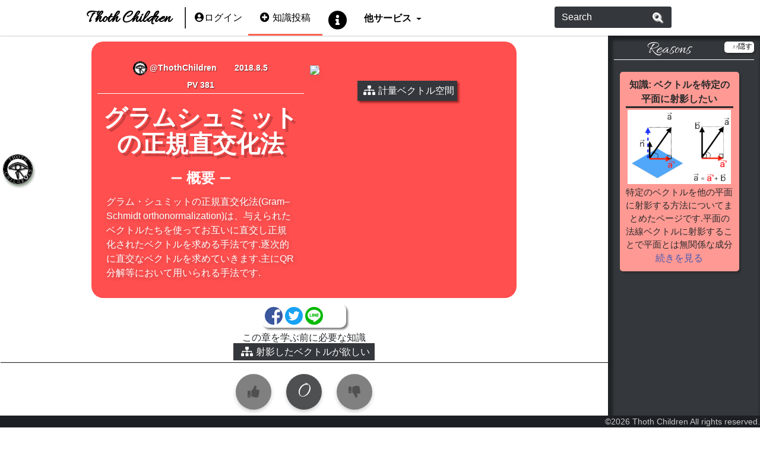

--- FILE ---
content_type: text/html; charset=utf-8
request_url: http://www.thothchildren.com/chapter/5b6721402787593b86356231
body_size: 30993
content:
<html>
  <head>
    
    
    <meta name="twitter:card" content="summary_large_image" />
<meta name="twitter:site" content="@thothchildren" />
<meta name="twitter:title" content="グラムシュミットの正規直交化法" />
<meta name="twitter:description" content="グラム・シュミットの正規直交化法(Gram–Schmidt orthonormalization)は、与えられたベクトルたちを使ってお互いに直交し正規化されたベクトルを求める手法です.逐次的に直交なベクトルを求めていきます.主にQR分解等において用いられる手法です." />
<meta name="twitter:image" content="https://upload.wikimedia.org/wikipedia/commons/e/ee/Gram-Schmidt_orthonormalization_process.gif" />
<meta name="twitter:url" content="http%3A%2F%2Fwww.thothchildren.com%2Fchapter%2F5b6721402787593b86356231" />


<meta property="og:type" content="article"/>
<meta property="og:locale" content="ja_JP">
<meta property="og:title" content="グラムシュミットの正規直交化法">
<meta property="og:site_name" content="ThothChildren">
<meta property="og:url" content="http%3A%2F%2Fwww.thothchildren.com%2Fchapter%2F5b6721402787593b86356231">
<meta property="og:image" content="https://upload.wikimedia.org/wikipedia/commons/e/ee/Gram-Schmidt_orthonormalization_process.gif">
<meta property="og:description" content="グラム・シュミットの正規直交化法(Gram–Schmidt orthonormalization)は、与えられたベクトルたちを使ってお互いに直交し正規化されたベクトルを求める手法です.逐次的に直交なベクトルを求めていきます.主にQR分解等において用いられる手法です.">



    
    
    
    
       
    
       
    
       
    
       
    
    
    
    
    
    
       
    
    
    
    
    
    
       
    
    
    
    <meta name="Description" content="ThothChildrenさんのThothChildren知識投稿.メリットやデメリット、技術を使う条件を図を使ってわかりやすく解説するサイト.グラム・シュミットの正規直交化法(Gram–Schmidt orthonormalization)は、与えられたベクトルたちを使ってお互いに直交し正規化されたベクトルを求める手法です.逐次的に直交なベクトルを求めていきます.主にQR分解等において用いられる手法です..ポイントは逐次的に直交するベクトルを求めていく,直交していない成分をベクトルから引くことを繰り返す,直交化を行う段階と正規化を行う段階の二段階に分けられる.,QR分解等で用いられる,になります.効果は与えられた複数のベクトルの線形結合でお互いに直交したベクトルを求める,になります.前提条件は線形独立な複数のベクトル,になります.">

    <!-- Global site tag (gtag.js) - Google Analytics -->
<script async src="https://www.googletagmanager.com/gtag/js?id=UA-108747900-1"></script>
<script>
  window.dataLayer = window.dataLayer || [];
    function gtag(){dataLayer.push(arguments);}
      gtag('js', new Date());

  gtag('config', 'UA-108747900-1');
  </script>
  
<!-- Google Tag Manager -->
<script>(function(w,d,s,l,i){w[l]=w[l]||[];w[l].push({'gtm.start':
new Date().getTime(),event:'gtm.js'});var f=d.getElementsByTagName(s)[0],
j=d.createElement(s),dl=l!='dataLayer'?'&l='+l:'';j.async=true;j.src=
'https://www.googletagmanager.com/gtm.js?id='+i+dl;f.parentNode.insertBefore(j,f);
})(window,document,'script','dataLayer','GTM-MBMLCKV');</script>
<!-- End Google Tag Manager -->

<link rel="icon" href="http://img.thothchildren.com/thothchildren.png">
<link rel="stylesheet" href="https://maxcdn.bootstrapcdn.com/bootstrap/4.0.0-alpha.6/css/bootstrap.min.css" integrity="sha384-rwoIResjU2yc3z8GV/NPeZWAv56rSmLldC3R/AZzGRnGxQQKnKkoFVhFQhNUwEyJ" crossorigin="anonymous">
<script src="https://code.jquery.com/jquery-3.1.1.min.js" crossorigin="anonymous"></script>
<script src="https://cdnjs.cloudflare.com/ajax/libs/tether/1.4.0/js/tether.min.js" integrity="sha384-DztdAPBWPRXSA/3eYEEUWrWCy7G5KFbe8fFjk5JAIxUYHKkDx6Qin1DkWx51bBrb" crossorigin="anonymous"></script>
<script src="https://maxcdn.bootstrapcdn.com/bootstrap/4.0.0-alpha.6/js/bootstrap.min.js" integrity="sha384-vBWWzlZJ8ea9aCX4pEW3rVHjgjt7zpkNpZk+02D9phzyeVkE+jo0ieGizqPLForn" crossorigin="anonymous"></script>
<script defer src="/lazysizes/lazysizes.min.js" async=""></script>
<!-- <meta name="viewport" content="width=device-width,initial-scale=1"> -->
<meta name="viewport" content="width=device-width" />
<meta property="fb:app_id" content="1783744471917235">

<script src="https://kit.fontawesome.com/cb00499b0c.js" crossorigin="anonymous"></script>

<link href="https://fonts.googleapis.com/css?family=Allura" rel="stylesheet"  media="print" onload="this.media='all'">

<meta name="theme-color" content="#2a2e32"/>


    <link rel='stylesheet' type='text/css' href='/stylesheets/common.css'/>
    <link rel='stylesheet' type='text/css' href='/stylesheets/edit-knowledge.css'/>
    <link rel='stylesheet' type='text/css' href='/stylesheets/chapter-detail.css'/>
    <title>グラムシュミットの正規直交化法 - Thoth Children</title>

    <script async src="https://cdnjs.cloudflare.com/ajax/libs/mathjax/2.7.0/MathJax.js?config=TeX-AMS_CHTML"></script>
<script type="text/javascript" src="/vis/dist/vis.js"></script>
<link href="/vis/dist/vis.css" rel="stylesheet" type="text/css" />
<script src="https://cdnjs.cloudflare.com/ajax/libs/SyntaxHighlighter/3.0.83/scripts/shCore.js"></script>
<script src="https://cdnjs.cloudflare.com/ajax/libs/SyntaxHighlighter/3.0.83/scripts/shBrushPython.min.js"></script>
<script src="https://cdnjs.cloudflare.com/ajax/libs/SyntaxHighlighter/3.0.83/scripts/shBrushCSharp.min.js"></script>
<script src="https://cdnjs.cloudflare.com/ajax/libs/SyntaxHighlighter/3.0.83/scripts/shBrushBash.min.js"></script>
<script src="https://cdnjs.cloudflare.com/ajax/libs/SyntaxHighlighter/3.0.83/scripts/shBrushCpp.min.js"></script>
<script src="https://cdnjs.cloudflare.com/ajax/libs/SyntaxHighlighter/3.0.83/scripts/shBrushCss.min.js"></script>
<script src="https://cdnjs.cloudflare.com/ajax/libs/SyntaxHighlighter/3.0.83/scripts/shBrushJava.min.js"></script>
<script src="https://cdnjs.cloudflare.com/ajax/libs/SyntaxHighlighter/3.0.83/scripts/shBrushJScript.min.js"></script>
<script src="https://cdnjs.cloudflare.com/ajax/libs/SyntaxHighlighter/3.0.83/scripts/shBrushPhp.min.js"></script>
<script src="https://cdnjs.cloudflare.com/ajax/libs/SyntaxHighlighter/3.0.83/scripts/shBrushRuby.min.js"></script>
<link rel="stylesheet" href="https://cdnjs.cloudflare.com/ajax/libs/SyntaxHighlighter/3.0.83/styles/shThemeRDark.min.css" />
<link rel="stylesheet" href="https://cdnjs.cloudflare.com/ajax/libs/SyntaxHighlighter/3.0.83/styles/shCore.css" />
<link rel="stylesheet" href="https://cdnjs.cloudflare.com/ajax/libs/SyntaxHighlighter/3.0.83/styles/shCoreRDark.min.css" />
<script src="https://cdnjs.cloudflare.com/ajax/libs/fabric.js/1.7.12/fabric.js"></script>
<script src="https://cdnjs.cloudflare.com/ajax/libs/marked/0.3.6/marked.min.js"></script>
<script type="text/javascript" src="/javascripts/common-edit-panel.js"></script>

    <script type="text/javascript" src="/javascripts/chapter-detail.js"></script>

    <link href="https://fonts.googleapis.com/css?family=Bree+Serif" rel="stylesheet">	

    <!-- ADS ZONE -->
<script async src="//pagead2.googlesyndication.com/pagead/js/adsbygoogle.js"></script>
<script>
	    (adsbygoogle = window.adsbygoogle || []).push({
	    google_ad_client: "ca-pub-5308314393131886",
	    enable_page_level_ads: true
	    });
</script>
	  

  </head>
  <body  itemscope itemtype="http://schema.org/Product" style="display:flex;flex-flow: column;/*background-color:rgb(241, 241, 241)*/">
    <!-- Google Tag Manager (noscript) -->
    <noscript><iframe src="https://www.googletagmanager.com/ns.html?id=GTM-MBMLCKV"
		      height="0" width="0" style="display:none;visibility:hidden"></iframe></noscript>
    <!-- End Google Tag Manager (noscript) -->

    
    
    <div class="outer-main">

      <div class="expand-sub"  id="appear-sub-contents">
     &lt;&lt;展開
    </div>

    
    
    
<nav class="navbar navbar-toggleable-md navbar-light bg-faded custom-nav">

  <button class="navbar-toggler navbar-toggler-right" type="button" data-toggle="collapse" data-target="#navbarSupportedContent" aria-controls="navbarSupportedContent" aria-expanded="false" aria-label="Toggle navigation" id="menu-toggle-button">
    <span class="navbar-toggler-icon"></span>
  </button>
      
  <div class="collapse navbar-collapse" id="navbarSupportedContent" style="background-color:white;">
    <ul class="navbar-nav mr-auto" style="background-color: white;">
      <!-- <li class="nav-item ml-5"> -->
      <!-- </li> -->
      <li class="nav-item site-icon-nav disabled">
      
      
      
      
        <a class="nav-link" href="/top" style="text-decoration:none !important;padding-top:12px;padding-bottom:0px;"><div style="font-size:28px;font-weight:bold;font-family: 'Allura', cursive;" class="label-title">Thoth Children</div></a>
      </li>
      <li class="nav-item" style="border-left:solid 1px rgb(80, 80, 80);border-right:solid 1px rgb(30, 30, 30); margin:12px 5px 12px 5px;padding:0px;">
      </li>
      <li class="nav-item login-nav" style="vertical-align:middle;padding:18px 10px 0px 10px;">
	
        <a href="/" style="text-decoration:none; !important">
	  <i class="fas fa-user-circle"></i>ログイン
	</a>
	
      </li>
      <li class="nav-item disabled k-nav" style="vertical-align:middle;padding:18px 20px 0px 20px;color:black;">
	
	<a href="/?logintype=knowledge" style="text-decoration:none !important;">
	
	<!-- <div class="btn-thoth-red btn"> -->
	  <i class="fas fa-plus-circle" style="margin-right:5px;"></i>知識投稿
	<!-- </div> -->
	</a>
      </li>
      
      <li class="nav-item info-nav" style="vertical-align:middle;padding:18px 10px 0px 10px;">
	<a href="/info" style="text-decoration:none !important;">
	  <i class="fas fa-info-circle fa-2x" style="height:22px;"></i>
	</a>
      </li>
      <li class="nav-item dropdown info-nav" style="vertical-align:middle;padding:10px 10px 0px 10px;">
        <a class="nav-link dropdown-toggle" href="#" id="navbarDropdown" role="button" data-toggle="dropdown" aria-haspopup="true" aria-expanded="false"  style="color:black;font-weight:bold;font-family:'Bree Serif', serif;text-decoration:none !important;">
          他サービス
        </a>
        <div class="dropdown-menu" aria-labelledby="navbarDropdown" style="z-index: 1000000000;">
          <div class="dropdown-divider"></div>
	  <style>
	    .dropdown-item{
	    font-weight:bold !important;
	    font-family:'Bree Serif', serif;
	    }
	  </style>
	  <a class="dropdown-item" href="/thothnator/service?lang=ja">Thothnator</a>
          <a class="dropdown-item" href="/coworker">Thoth Coworker</a>
          <a class="dropdown-item" href="/visalgo">ウジャトで理解する学問</a>
          <a class="dropdown-item" href="/yoso">You Only Search Once(β)</a>
          <div class="dropdown-divider"></div>
          <a class="dropdown-item" href="/hieroglyph/top">Thoth Hieroglyph</a>
          <a class="dropdown-item" href="/hieroglyph/hieroalpha">ヒエログリフ変換</a>
        </div>
      </li> 
    </ul>

    <div style="background-color:white;background:white;padding-top: 10px;">
    <ul class="navbar-nav mr-auto" style="background-color:white;">
    </ul>
    <form class="form-inline my-2 my-lg-0" action="/search" method="get" id="search-form" style="background-color: white;">
    <div class="input-group"  style="background-color:white;">
      <input class="form-control" type="text" placeholder="Search" name="q-query" id="search-input-box" style="border-right-width:0;color:white;">
      <span class="input-group-btn">
      <button id="search-btn" class="btn my-2 my-sm-0" type="submit" style="color: white;
    text-shadow: 2px 2px 2px white;cursor:pointer;
    background-color:rgb(52, 56, 60);
border-color: white;
border-left-width:0;
"><i class="fas fa-search" style=""></i></button>
    </span>
    </div>
    </form>
    </div>
    <!-- <li class="nav-item mr-5"> -->
    <!-- </li> -->
  </div>
</nav>


<div class="header-space">


</div>
<div class="common-footer">
<div style="margin:auto;">
  
  
©2026 Thoth Children All rights reserved.
</div>
</div>


    <div class="main-contents">
      <div style="width:100%;text-align:center;margin:auto;">

		    

	<div class="tab-content" style="margin-bottom:20px;">
	  <div id="A" role="tabpanel" class="tab-pane active" load="done" editable="">
	    <div class="knowledge-top-summary">
      
      <div class="knowledge-top-left">
	
    <div style="border-bottom:1px solid white;color:white;font-weight:bold; display:inline-block;margin-bottom:15px;">
      <ul class="ke-ksum-subinfo" style="font-size:0;">
	<li style="font-size:14px;display:inline-block;padding-right:10px;padding-left:10px;margin:3px 5px;text-shadow:1px 1px 1px rgba(0, 0, 0, 0.5);text-align:center;border-radius:5px;">
	  <a href="/account/ThothChildren">
	  
	  <img style="border-radius:24px;" width="24px" height="24px" src="http://img.thothchildren.com/e7849806-99fd-4af4-b654-8d834b99d7dd.png"></img>
	  
	    @ThothChildren
	  </a>
	</li>
	<li style="font-size:14px;display:inline-block;padding-right:10px;padding-left:10px;margin:3px 5px;text-shadow:1px 1px 1px rgba(0, 0, 0, 0.5);text-align:center;border-radius:5px;">
	  
	  
	  
	  2018.8.5
	      </li>
	<li style="font-size:14px;display:inline-block;padding-right:10px;padding-left:10px;margin:3px 5px;text-shadow:1px 1px 1px rgba(0, 0, 0, 0.5);text-align:center;border-radius:5px;">
	  PV 381
	</li>
      </ul>
    </div>
    
    <h1 style="margin:0px;color:white;text-shadow:5px 5px 0px rgba(0, 0, 0, 0.2);font-weight:bold;" class="chapter-title-h1"   itemprop="name">

	    グラムシュミットの正規直交化法
    </h1>
    <div>
      	    
	    
	    

      </div>

    <h4 style="margin: auto;font-weight:bold;color: white;margin-bottom: 0px;padding-top: 20px;"> <span style="font-size:20px;">ー</span> 概要 <span style="font-size:20px;">ー</span> </h4>
    <div class="knowledge-edition-summary"  itemprop="description">
      グラム・シュミットの正規直交化法(Gram–Schmidt orthonormalization)は、与えられたベクトルたちを使ってお互いに直交し正規化されたベクトルを求める手法です.逐次的に直交なベクトルを求めていきます.主にQR分解等において用いられる手法です.
    </div>
    

  </div>
      
    <div class="knowledge-top-right">
      
      <div  class="knowledge-summary-right">
      
      <img  itemprop="image" style="border-radius: 5px;box-shadow: 3px 7px 16px -5px rgba(0,27,68,.2), 0 0 3px rgba(0,21,60,.1);max-width:100%;background-color:white;" src="https://upload.wikimedia.org/wikipedia/commons/e/ee/Gram-Schmidt_orthonormalization_process.gif" class=""/>
    </div>
	
      <div style="display:table;width:100%;padding-top:0px;">
	<div style="display:table-cell;vertical-align:middle;" id="knowledge-subject">
	</div>
	
      </div>
      </div>
      
  </div>


          <div class="chapter-sns-panel" >
	<a href="http://www.facebook.com/sharer/sharer.php?u=http%3A%2F%2Fwww.thothchildren.com%2Fchapter%2F5b6721402787593b86356231" target="_blank"><img style="width:30px;height:30px;border-radius:50%;" src="http://img.thothchildren.com/facebook.png" alt="Facebookシェア"></a>
	<a href="https://twitter.com/share?url=http%3A%2F%2Fwww.thothchildren.com%2Fchapter%2F5b6721402787593b86356231&amp;via=thothchildren&amp;related=twitterapi%2Ctwitter&amp;hashtags=ThothChildren&amp;text=%E3%82%B0%E3%83%A9%E3%83%A0%E3%82%B7%E3%83%A5%E3%83%9F%E3%83%83%E3%83%88%E3%81%AE%E6%AD%A3%E8%A6%8F%E7%9B%B4%E4%BA%A4%E5%8C%96%E6%B3%95&amp;" target="_blank"><img style="width:30px;height:30px;border-radius:50%;" src="http://img.thothchildren.com/twitter.png" alt="Twitterツイート"></a>
	<a href="http://line.me/R/msg/text/?http%3A%2F%2Fwww.thothchildren.com%2Fchapter%2F5b6721402787593b86356231" target="_blank"><img style="width:30px;height:30px;border-radius:50%;" src="http://img.thothchildren.com/line.png" alt="LINEで送る"></a>
	<style  type="text/css">
	  .hatena-bookmark-button-frame{
	  width: 30px!important;
	  height: 30px!important;
	  vertical-align: middle!important;
	  z-index:1;
	  }
	  .btn-touch{
		  border-radius:15px;
	  }
	</style>
	<a href="http://b.hatena.ne.jp/entry/" class="hatena-bookmark-button" data-hatena-bookmark-layout="touch" title="このエントリーをはてなブックマークに追加"><img src="https://b.st-hatena.com/images/entry-button/button-only@2x.png" alt="このエントリーをはてなブックマークに追加" width="30" height="30" style="border: none;" /></a><script type="text/javascript" src="https://b.st-hatena.com/js/bookmark_button.js" charset="utf-8" async="async"></script>
      </div>

<div class="need-knowledge-box" id="need_subjects0">
	  この章を学ぶ前に必要な知識<br>
	</div>

	<div class="common-vote">
  <div class="common-vote-content">
    <div class="vote-button-container">
      <div class="vote-button-wrapper">
	
	 <div id="voteup0" class="common-vote-button common-vote-disable" >
	 
	<i class="fas fa-thumbs-up"></i>
      </div>
      </div>
      </div>
      <div class="common-vote-label">
	<div class="vote-button-wrapper">
	  <div id="voteval0" class="common-vote-value">
	    0
	  </div>
	</div>
      </div>
      <div class="vote-button-container">
      <div class="vote-button-wrapper">
	
	 <div id="votedown0" class="common-vote-button common-vote-disable" >
	 
	  <i class="fas fa-thumbs-down"></i>
	</div>
	</div>
	</div>
      </div>
    </div>
	    


	<div>
	</div>
	<div class="knowledge-summary" style="margin-top:0px;">
	  <div style="display:table-row;">
	    <div class="knowledge-summary-left">
	    <div>
	      <div class="knowledge-point-infos">
		
		<div>
		  <div class="knowledge-edition-list-heading"><strong><i class="fas fa-lightbulb"></i> 条件</strong></div>
		  <div class="knowledge-edition-list-contents">
		    <ul class="knowledge-edition-sum-ul">
		      
			 <li class="knowledge-edition-sum-li">線形独立な複数のベクトル</li>
		      
		    </ul>
		  </div>
		</div>
		
		
		<div>
		  <div class="knowledge-edition-list-heading"><strong><i class="fas fa-lightbulb"></i> 効果</strong></div>
		  <div class="knowledge-edition-list-contents">
		    <ul class="knowledge-edition-sum-ul">
		      
			 <li class="knowledge-edition-sum-li">与えられた複数のベクトルの線形結合でお互いに直交したベクトルを求める</li>
		      
		    </ul>
		  </div>
		</div>
		
		
		<div>
		  <div class="knowledge-edition-list-heading"><strong><i class="fas fa-lightbulb"></i> ポイント</strong></div>
		  <div class="knowledge-edition-list-contents">
		    <ul class="knowledge-edition-sum-ul">
		      
		      <li class="knowledge-edition-sum-li">逐次的に直交するベクトルを求めていく</li>
		      
		      <li class="knowledge-edition-sum-li">直交していない成分をベクトルから引くことを繰り返す</li>
		      
		      <li class="knowledge-edition-sum-li">直交化を行う段階と正規化を行う段階の二段階に分けられる.</li>
		      
		      <li class="knowledge-edition-sum-li">QR分解等で用いられる</li>
		      
		    </ul>
		  </div>
		</div>
		
		</div>
	      </div>
	    </div>
	  </div>	
      </div>
 <div style="width:100%; height:30px;">
</div>
<div>
     <iframe src="https://rcm-fe.amazon-adsystem.com/e/cm?o=9&p=48&l=ur1&category=amazonrotate&f=ifr&linkID=e5974f03559d1156e077ee00ee146ef9&t=thothchildren-22&tracking_id=thothchildren-22" width="728" height="90" scrolling="no" border="0" marginwidth="0" style="border:none;" frameborder="0"></iframe>
</div>
<div style="width:100%; height:30px;">
</div>
      
	<h3 class="knowledge-edition-heading" style="padding:10px;margin:30px auto 0px auto;text-align:left;background-color:rgb(51, 51, 51)">
	  解 説
	</h3>
	<div class="knowledge-edition-bg">
      <div class="knowledge-edition-expbody">
	<table class="knowledge-edition-contents-table">
	  
	  
	  
	  
	  
	  
	  
	  
	  
	  
	  
	  
	  
	  
	  
	  <tr class='exp-oneline' style='width:100%;' value='4'><td class='left-column-exp'><div class='exp-oneline' style='white-space: pre-word;;word-wrap:break-word;'>グラムシュミットの正規直交化法は<b>与えられたベクトル\(a_0 \cdots a_n \)を用いてお互いに直交した正規化ベクトル\(e_0 \cdots e_n \)を求める手法</b>です.

QR分解等でグラムシュミットの正規直交化法は利用されます.

<b>手順概要</b>
1. \(a_0\)を\(u_0\)とします.
2. i回目の処理: \(a_i\)から今まで算出した\(u_0 \cdots u_{i-1} \)と平行なベクトルの成分を引いて、それらのベクトル全てに直交するようにします.それを新しい\(u_i\)とします.
3. 2.を最後のnまで繰り返します.</div></td><td class='left-column-exp-help'><div class="expbodyhelp-content exp-equation ek-second-table-content">グラムシュミットの正規直交化法とは</div></td></tr>
	  
	  
	  
	  
	  
	  
	  
	  
	  
	  
	  
	  
	  
	  <tr class='exp-oneline' style='width:100%;' value='0'><td class='left-column-exp'><div class='exp-oneline' style='white-space: pre-word;;word-wrap:break-word;'>上記の2番目の処理は右の平面にベクトルを写像する処理と非常に似ているため、理解する上で一度目を通しておくと把握しやすいかと思います.

平面にベクトルを射影するときには、与えられたベクトルから平面の法線方向の成分を引いてました.
今回はそれらを今まで求めた全てのベクトルに対して行うのみです.それによってベクトルが平面の法線ベクトルに直交したように、全ての他のベクトルに直交することになります.</div></td><td class='left-column-exp-help'><a href='/chapter/5b670e772787593b86356103' style='text-decoration:none;' target='_blank'><div class="expbodyhelp-content exp-atom ek-second-table-content">ベクトルを特定の平面に射影したい</div></a></td></tr>
	  
	  
	  
	  
	  
	  
	  
	  
	  
	  
	  
	  
	  <tr class='exp-oneline' style='width:100%;' value='4'><td class='left-column-exp'><div class='exp-oneline' style='white-space: pre-word;;word-wrap:break-word;'>数式を使って上記の手順概要を補っておきます.ここでは3次元ベクトルの場合の手順を書いておきます.

1. \(u_0 = a_0\)
2. \(u_1 = a_1 -   \frac{u_0 \cdot a_1}{u_0 \cdot u_0}u_0\)
     2.の処理で\(a_1\)から\(u_0\)に平行な成分を引いています.\(u_0\)の成分を全く持たない\(u_1\)は\(u_0\)に直交します.
3. \(u_2 = a_2 -   \frac{u_0 \cdot a_2}{u_0 \cdot u_0}u_0-   \frac{u_1  \cdot a_2}{u_1 \cdot u_1}u_1\) 

上記のように導くことで\(u_0, u_1, u_2\)の3つのベクトルが求まります.
それぞれ\(u_0\)は\(a_0\)のみの線形結合、\(u_1\)は\(a_0\)と\(a_1\)の線形結合、
\(u_1\)は\(a_0\)と\(a_1\)と\(a_2\)の線形結合で表現されています.

<b>直交の確認</b>
\(u_1\)と\(u_0\)の直交を確認します.直交は内積が0になればよいです.
 
$$u_1\cdot u_0 = (a_1 -   \frac{u_0 \cdot a_1}{u_0 \cdot u_0}u_0)\cdot u_0 
 =  a_1\cdot u_0 -   \frac{u_0 \cdot a_1}{u_0 \cdot u_0}(u_0\cdot u_0)=0 $$
簡単に確認することができました.
上記二つのベクトルは直交しています.

<b>もっと高次元</b>
もっと高次元の場合は上記の2.や3.と同様の処理を繰り返すだけです.</div></td><td class='left-column-exp-help'><div class="expbodyhelp-content exp-equation ek-second-table-content">数式もかねて説明を行うと(３次元ベクトルの場合)</div></td></tr>
	  
	  
	  
	  
	  
	  
	  
	  
	  
	  
	  
	  
	  <tr class='exp-oneline' style='width:100%;' value='4'><td class='left-column-exp'><div class='exp-oneline' style='white-space: pre-word;;word-wrap:break-word;'>正規直交化のうち直交化について上では求めました.

正規化においては、以下のように自身の大きさで割ることで大きさが1になるようにします.
$$e_i = \frac{u_i}{|u_i|}$$</div></td><td class='left-column-exp-help'><div class="expbodyhelp-content exp-equation ek-second-table-content">正規化について</div></td></tr>
	  
	  
	  
	  
	  
	  
	  
	  
	  
	  
	  
	  
	  
	  
	  
	  
	  
	  
	  
	  
	  
	  
	  
	  
	  
	  <tr class='exp-oneline' style='width:100%;' value='11'><td class='left-column-exp'><div class='exp-oneline' style='white-space: pre-word;;word-wrap:break-word;width:100%;margin:auto;text-align:center;font-weight:bold;box-shadow:0px 9px 8px -8px rgba(120, 140, 170, 1);color:rgba(70, 90, 120, 1);padding-top:30px;border-bottom:solid 3px rgba(170, 190, 220, 1);background-color:transparent;'><h2>1.例題</h2></div></td><td class='left-column-exp-help'><div class="expbodyhelp-content ek-second-table-content" title="例題"></div></td></tr>
	  
	  
	  
	  
	  
	  
	  
	  
	  
	  
	  
	  
	  <tr class='exp-oneline' style='width:100%;' value='4'><td class='left-column-exp'><div class='exp-oneline' style='white-space: pre-word;;word-wrap:break-word;'>\(a_0 = (1,2,1), a_1 = (2,0,1), a_2=(0,1,2)\)の場合.

$$u_0 = (1,2,1)$$
$$u_1 = (2,0,1) - \frac{( 1,2,1 )\cdot (2,0,1)}{|( 1,2,1 )|^2}(1,2,1) = (\frac{3}{2}, -1, \frac{1}{2})$$
$$u_2 = (0,1,2) - \frac{( 1,2,1 )\cdot (0,1,2)}{|( 1,2,1 )|^2}(1,2,1)- \frac{(\frac{3}{2}, -1, \frac{1}{2})\cdot (0,1,2)}{|(\frac{3}{2}, -1, \frac{1}{2})|^2}(\frac{3}{2}, -1, \frac{1}{2})$$
$$ = (-\frac{2}{3}, -\frac{1}{3}, \frac{2}{3})$$</div></td><td class='left-column-exp-help'><div class="expbodyhelp-content exp-equation ek-second-table-content">３次元ベクトルの場合の例題</div></td></tr>
	  
	</table>
      </div>
      </div>
      <div class="knowledge-edition-new-knowledge">
	<div style="padding:5px;background-color:rgb(46, 76, 124);color:white;box-shadow:0px 1px 1px rgba(0, 0, 0, 0.5)" id="can_subjects0">
	  <div style="font-weight:bold;">この章を学んで新たに学べる</div>
	  <div id="main-knowledge-id" style="display:none;" kid="5b6721402787593b86356231" max_edition="0" edition="0" edition_name="A" active-edition="0"></div>
	</div>
	<div>
	  <div id="mynetwork0" style="z-index:2;position:relative" class="new-knowledge-network"></div>
	</div>
      </div>

      <div class="knowledge-edition-comment" id="comment-0">
	<div class="knowledge-edition-heading" style="width:100%;text-align:left;background-color:rgb(51, 51, 51);">
	  <strong>Comments</strong>
	</div>
      </div>
      <div class="knowledge-edition-comment-input" id="comment-input">
	<form method="post" action="/chapter/commit-comment" id="commentForm" class="commentSubmitForm">
	  
	  <div class="knowledge-edition-comment-input-div">
	    <div style="display:table-cell;vertical-align:middle;width:90%;">
	      <textarea style="width:95%;" placeholder="コメントをするにはログインが必要です." class="textarea-thoth" disabled></textarea>
	    </div>
	    <div style="display:table-cell;vertical-align:middle;width:10%;">
	      <input class="btn btn-secondary" type="submit" value="コメント" disabled></input>
	    </div>
	  </div>
	  
	</form>
      </div>

      



	  </div>
	  
	     
	  
	</div>

	<div style="width:70%;margin:auto;margin-bottom:100px;max-height:300px;">
	  <script async src="//pagead2.googlesyndication.com/pagead/js/adsbygoogle.js"></script>
	  <!-- knowledge-bottom-add -->
	  <ins class="adsbygoogle"
	       style="display:block"
	       data-ad-client="ca-pub-5308314393131886"
	       data-ad-slot="9007342625"
	       data-ad-format="auto"
	       data-full-width-responsive="true"></ins>
	  <script>
	    (adsbygoogle = window.adsbygoogle || []).push({});
	  </script>
	</div>
	
    
    <div class="sub-contents">
    
      <h3 class="sub-contents-title">
	Reasons
	<div class="hide-sub-content" id="hide-sub-contents">&gt;&gt;隠す</div>
      </h3>
      
	 <div class="sub-content">
	   <div class="sub-content-title">
	     知識: ベクトルを特定の平面に射影したい
	   </div>
	   <div style="display:table;width:100%;padding:3px;">
	     <div style="width:100%;display:table-cell;vertical-align:middle;text-align:center;">
	       <img style="margin:auto;max-height:140px;max-width:100%;" class="lazyload " data-src="http://img.thothchildren.com/d067d749-0024-42f9-89c8-c6e43f2edff9.png"  />
	     </div>
	   </div>
	   <div class="sub-content-body">
	     特定のベクトルを他の平面に射影する方法についてまとめたページです.平面の法線ベクトルに射影することで平面とは無関係な成分を容易に出すことができます.
	     <br>
	   </div>
	   <div>
	     <a style="text-decoration:none;color:rgb(70, 90, 180);" href="/chapter/5b670e772787593b86356103">続きを見る</a>
	   </div>
	 </div>
	 

	 <div style="width:100%;">
	 <script async src="//pagead2.googlesyndication.com/pagead/js/adsbygoogle.js"></script>
	 <!-- knowledge-bottom-ad2 -->
	 <ins class="adsbygoogle"
	      style="display:block"
	      data-ad-client="ca-pub-5308314393131886"
	      data-ad-slot="6161687437"
	      data-ad-format="auto"
	      data-full-width-responsive="true"></ins>
	 <script>
	   (adsbygoogle = window.adsbygoogle || []).push({});
	   </script>
	 </div>
    </div>
    <div class="knowledge-panels">
      <ul class="knowledge-panels-list"  role="tablist">
	<div class="knowledge-panel-spacer">
	</div>
	
	
	<div class="knowledge-panel-elem side-bar-content nav-link active"  data-toggle="tab" href="#A" role="tab" aria-controls="A" load="done" eid="0">
	  
	  <img style="border-radius:24px;" width="48px" height="48px" src="http://img.thothchildren.com/e7849806-99fd-4af4-b654-8d834b99d7dd.png"></img>
	  
	  
	  

	</div>
	
	   
	
	<div class="knowledge-panel-spacer">
	</div>
      </ul>
      </div>

  <div class="modal fade" id="errorMsgModal" tabindex="-1" role="dialog" aria-labelledby="errorMsgLabel" aria-hidden="true">
    <div class="modal-dialog" role="document">
      <div class="modal-content">
	<div class="modal-header" style="padding-top:30px;;background-color:rgb(244, 80, 66)" id="errorMsgModalHeader">
	  <h5 class="modal-title" style="color:white;font-weight:bold;" id="errorMsgModalLabel"></h5>
	  <button type="button" class="close" data-dismiss="modal" aria-label="Close">
	    <span aria-hidden="true">&times;</span>
	  </button>
	</div>
	<div class="modal-body" id="errorMsgModalBody">
	</div>
      </div>
    </div>
  </div>

  </body>
</html>


--- FILE ---
content_type: text/html; charset=utf-8
request_url: https://www.google.com/recaptcha/api2/aframe
body_size: 266
content:
<!DOCTYPE HTML><html><head><meta http-equiv="content-type" content="text/html; charset=UTF-8"></head><body><script nonce="rIGSiES0qJiM0ASxcsipZw">/** Anti-fraud and anti-abuse applications only. See google.com/recaptcha */ try{var clients={'sodar':'https://pagead2.googlesyndication.com/pagead/sodar?'};window.addEventListener("message",function(a){try{if(a.source===window.parent){var b=JSON.parse(a.data);var c=clients[b['id']];if(c){var d=document.createElement('img');d.src=c+b['params']+'&rc='+(localStorage.getItem("rc::a")?sessionStorage.getItem("rc::b"):"");window.document.body.appendChild(d);sessionStorage.setItem("rc::e",parseInt(sessionStorage.getItem("rc::e")||0)+1);localStorage.setItem("rc::h",'1768961574114');}}}catch(b){}});window.parent.postMessage("_grecaptcha_ready", "*");}catch(b){}</script></body></html>

--- FILE ---
content_type: text/css; charset=UTF-8
request_url: http://www.thothchildren.com/stylesheets/common.css
body_size: 23335
content:

*::-webkit-scrollbar { width: 0 !important }

* {
    -ms-overflow-style: none;
}

body{
font-family: Arial ,  "Helvetica Neue" , Helvetica , Verdana, sans-serif , "Meiryo UI" ,Avenir , "Open Sans" ,  Roboto ,  "Yu Gothic" , "游ゴシック体" , "YuGothic" , "ヒラギノ角ゴ Pro W3" , "Hiragino Kaku Gothic Pro" ,  "メイリオ" , Meiryo , "ＭＳ Ｐゴシック" , "MS PGothic" ;
font-weight:500;
}

.custom-nav{
    box-shadow:0px 1px 2px rgba(0,0,0,0.2);
    position:fixed;
    width:100%;
    z-index:1000000;
    background-color:white;
    height:60px;
}

.custom-nav-static{
    box-shadow:0px 1px 2px rgba(0,0,0,0.2);
    position:fixed;
    width:100%;
    z-index:1000000;
    background-color:white;
    height:60px;
    box-shadow:0px 0px 0px transparent;
    position:static;
}

.navbar{
padding:0px;
}

.thoth-logo-img{
    min-width:256px;
    width:80%;
}

.nav-item{
cursor:pointer;
padding:0px 10px;
transition: all .5s ease-in-out;
text-align:center;
}

.q-nav{
    border-radius: 0px;
    border-bottom: solid 3px rgba(40, 60, 250, 0.8);
    transition: all 0.6s ease 0s;
    color:black;
}

.k-nav{
    border-radius: 0px;
    border-bottom: solid 3px rgba(250, 60, 40, 0.8);
    transition: all 0.6s ease 0s;
    color:black;
}

.watch-nav{
    border-radius: 0px;
    border-bottom: solid 3px rgba(60, 250, 40, 0.8);
    transition: all 0.6s ease 0s;
    color:black;
}

.login-nav{
    color:black;
    transition: all 0.6s ease 0s;
}

.info-nav{
    color:black;
    transition: all 0.6s ease 0s;
}

.site-icon-nav{
    transition: all 0.4s ease 0s;
    color:black !important;
}

.label-title{
    color:black;
}

.label-title:hover{
    color:white;
}


.nav-item:hover{
#background-color:rgb(60, 60, 60);
}

.nav-item.disabled:hover{
background-color:black;
}

.nav-item.q-nav:hover{
    background-color:rgb(40, 60, 200);
    color:white;
    border-bottom: solid 7px rgb(220, 220, 250);
}

.nav-item.k-nav:hover{
    background-color:rgb(200, 60, 40);
    color:white;
    border-bottom: solid 7px rgb(250, 220, 220);
}

.nav-item.watch-nav:hover{
    background-color:rgb(60, 200, 40);
    color:white;
    border-bottom: solid 7px rgb(220, 250, 220);
}

.nav-item.login-nav:hover{
    background-color:rgb(220, 220, 220);
    color:black;
    border-bottom: solid 5px black;
}

.nav-item.info-nav:hover{
    background-color:rgb(220, 220, 220);
    color:black;
    border-bottom: solid 5px black;
}

.nav-item.info-nav:hover{
    background-color:black;
    color:white;
    border-bottom: solid 5px rgb(149, 150, 151);
}

.nav-item.site-icon-nav:hover{
    #background-color:rgb(24, 52, 109);

    background-color:black;
    color:white;
}

.header-space{
height:60px;width:100%;
}

.related-question-ul{
width:100%;
list-style-type:none;
text-align:center;
padding:0px;
}

.related-question{
margin:10px auto;
padding:10px;
width:90%;
background-color:orange;
box-shadow:5px 5px 0px rgb(150, 100, 50);
cursor:pointer;
}

.exp-none{
color:white;
background-color:rgb(60, 60, 60);
box-shadow:2px 2px 5px rgb(100, 100, 100);
border-left: solid 10px black;
}

.exp-canvas{
background-color:rgb(255, 251, 158);
box-shadow:2px 2px 5px rgb(216, 212, 112);
}

.exp-table{
background-color:rgb(255, 170, 242);
box-shadow:2px 2px 5px rgb(150, 50, 150);
}

.exp-conclusion{
background-color:orange;
box-shadow:2px 2px 5px rgb(150, 50, 50);
}

.exp-analogy{
background-color:rgb(169, 255, 163);
box-shadow:2px 2px 5px rgb(109, 175, 103);
}

.exp-atom{
text-align:center;
vertical-align:middle;
background-color:rgb(163, 232, 255);
box-shadow:2px 2px 5px rgb(123, 152, 175);
cursor:pointer;
border-left: solid 10px #30b9e4;
}

.exp-question{
background-color:rgb(255, 163, 163);
box-shadow:2px 2px 5px rgb(175, 109, 103);
cursor:pointer;
}

.exp-equation{
background-color:rgb(253, 255, 178);
box-shadow:2px 2px 5px rgb(205, 205, 180);
cursor:pointer;
border-left: solid 10px #e6ea33;
}

.exp-image{
background-color:rgb(249, 165, 162);
box-shadow:2px 2px 5px rgb(204, 117, 114);
cursor:pointer;
border-left: solid 10px #ff2f2f;
}

.exp-code{
background-color: rgb(200, 200, 255);
box-shadow:2px 2px 5px rgb(190, 190, 225);
cursor:pointer;
border-left: solid 10px #562d98;
}

.exp-link{
background-color:rgb(234, 165, 100);
box-shadow:2px 2px 5px rgb(204, 135, 70);
cursor:pointer;
border-left: solid 10px #945414;
}

.video-container {
    position: relative;
    width: 100%;
    height: 0;
    padding-bottom: 56.25%;
}
.video {
    position: absolute;
    top: 0;
    left: 0;
    width: 100%;
    height: 100%;
}

.btn-thoth{
background-color:rgb(52, 56, 60);
border-color:rgb(52, 56, 60);
color:white;
cursor:pointer;
box-shadow:2px 2px 2px rgba(0, 0, 0, 0.2);
border-bottom: solid 2px rgb(22, 26, 30);
}

.btn-thoth-red{
    background-color:rgb(150, 50, 40);
border-color:rgb(120, 30, 20);
color:white;
cursor:pointer;
}

.btn-thoth-red:hover{
    background-color:rgb(250, 150, 140);
border-color:rgb(31, 59, 104);
color:white;
}

.btn-thoth-red.active{
    background-color:rgb(250, 150, 140);
border-color:rgb(31, 59, 104);
color:white;
}

.btn-thoth:hover{
    background-color:rgb(147, 156, 165);
    border-color:rgb(33, 34, 35);
    color:white;
    box-shadow:3px 3px 2px rgba(0, 0, 0, 0.3);
    border-width:1px;
}

.btn-thoth.active{
background-color:rgb(146, 176, 224);
border-color:rgb(31, 59, 104);
color:white;
}

.btn-thoth-close{
background-color:white;
border-color:rgb(46, 76, 124);
color:black;
}


.btn-thoth-danger{
background-color:rgb(255, 59, 25);
border-color:rgb(205, 49, 15);
color:white;
cursor:pointer;
}

.btn-thoth-danger:hover{
background-color:rgb(255, 176, 163);
border-color:rgb(214, 96, 77);
color:white;
}

.btn-thoth-danger.active{
background-color:rgb(146, 176, 224);
border-color:rgb(31, 59, 104);
color:white;
}

.input-thoth{
border:0;
padding:3px;
font-family:Arial, sans-serif;
color:#359;
border:solid 1px #ccc;

-webkit-box-shadow: 0px 1px rgba(255, 255, 255, 0.5);
-moz-box-shadow: 0px 1px rgba(255, 255, 255, 0.5);
box-shadow: 0px 1px rgba(255, 255, 255, 0.5);
-webkit-border-radius: 3px;
-moz-border-radius: 3px;
border-radius: 3px;
transition: border 0.6s ease 0s;
}

.input-thoth:focus {
    border:solid 1px rgb(106, 136, 194);
    outline-width: 0;
}

.textarea-thoth{
border-radius:3px;
border:0;
background-color:rgb(206, 224, 237);
box-shadow: 0 1px 2px rgba(0, 0, 0, 0.12) inset;
transition: background-color 0.6s ease 0s;
}

.textarea-thoth:focus{
background: none repeat scroll 0 0 #FFFFFF;
    outline-width: 0;
}

.exp-textarea-main{
border-radius:8px 0px 0px 8px;
##box-shadow:0px 1px 2px rgba(27, 31, 35, 0.07);
##border:solid 1px rgb(229, 233, 238);
width:100%;
height:100%;
background-color:#f3f5ff;
border:none;
transition: background-color 0.6s ease 0s;
transition: box-shadow 0.6s ease 0s;
}

.exp-textarea-main:focus{
background-color: white;
outline-width: 0;
box-shadow: 2px 2px 2px rgba(0, 0, 0, 0.3) inset;
}

.exp-textarea-help{
border-radius:0px 8px 8px 0px;
width:100%;
height:100%;
##border:solid 1px rgb(209, 213, 218);
border:none;
background:rgb(230, 230, 230);
transition: background-color 0.6s ease 0s;
transition: box-shadow 0.6s ease 0s;
}

.exp-textarea-help:focus{
background: none repeat scroll 0 0 #FFFFFF;
outline-width: 0;
box-shadow: 2px 2px 2px rgba(0, 0, 0, 0.3) inset;
}


.file-select-label-thoth{
    font-weight: bold;
    padding: 0.25em 0.5em;
    text-decoration: none;
    color: #FFF;
    background: rgb(46, 76, 124);
    transition: .4s;
    pointer:cursor;
    cursor:pointer;
}

.file-select-label-thoth:hover{
    background: rgb(96, 126, 174);
}


.edit-assist-panel-design{
background-color:rgb(30, 30, 30);
max-width:900px;
margin:10px auto;
border-radius:5px;
padding:5px 10px 10px 10px;
box-shadow:3px 3px 5px rgba(27, 30, 50, 0.5);
color:white;
}

.preview-exp-design{
white-space: pre-wrap;
word-wrap:break-word;
width:519px;
max-width:70%;
background-color:white;
padding:10px;
border-radius:5px 0px 0px 5px;
margin:5px;height:0px;
display:table-cell;
color:black;
}

.preview-exp-help-design{
white-space: pre-wrap;
word-wrap:break-word;
max-width:30%;
width:28%;
background-color:rgb(200, 200, 200);
padding:10px;
border-radius:0px 5px 5px 0px;
margin:5px;
height:0px;
display:table-cell;
color:black;
}

.circle-container {
    position: relative;
    width: 100%;
    height: 300px;
    padding: 30px;
    /*5.6em = 4em*1.4 (4em = half the width of a link with img, 1.4 = sqrt(2))*/
    margin: 1.75em auto 0;
}

.circle-center{
    width:140px;
    top:calc(50% - 40px);
    left:calc(50% - 70px);
    position:absolute;
    font-size:40px;
    margin:10px;
    padding:5px;
    font-family: 'Allura', cursive;
    font-weight:bold;
}

.circle-container a{
    position:absolute;
    top:calc(50% - 50px);
    left:calc( 50% - 40px );
    text-decoration: none !important;
}

.circle{
transition: all .2s ease-in-out;
border-radius:40px;
margin:10px;
width:80px;
height:80px;
text-align:center;
font-size:20px;
padding:5px;
display:table;
box-shadow:0px 0px 2px rgba(30, 30, 30, 0.3);
/*border: solid 1px rgba(200, 200, 200, 0.35);*/
}

.circle:hover{
transform: scale(1.2);
}

.circle div{
display:table-cell;
width:100%;
height:100%;
vertical-align:middle;
}

.deg0cap { transform: translate(8em); } /* 8em = half the width of the wrapper */
.deg45cap { transform: rotate(60deg) translate(8em) rotate(-60deg); }
.deg135cap { transform: rotate(120deg) translate(8em) rotate(-120deg);}
.deg180cap { transform: translate(-8em); }
.deg225cap { transform: rotate(240deg) translate(8em) rotate(-240deg);}
.deg315cap { transform: rotate(300deg) translate(8em) rotate(-300deg); }

#profile-img {
    background-repeat: no-repeat;
    background-position: 50%;
    border-radius: 50%;
    width: 100px;
    height: 100px;
    align: middle;
}

.img-container{
    width: 100px;
    height: 100px;
    margin: 0 auto;
}

.elem-title{
padding:10px;
width:95%;
background-color:rgb(20, 40, 80);
color:white;
cursor:pointer;
display:block;
box-shadow:3px 3px 3px rgba(20, 40, 80, 0.5);
font-weight:bold;
}

input[type="radio"].content-holder{
display:none
}

input[type="radio"].content-holder + ul{
  padding:0px;
  height:0px;
  overflow: hidden;
  transition: all 0.5s;
  list-style-type:none;
}

input[type="radio"].content-holder:checked + ul{
    height: 300px;
    overflow-y: scroll;
}

input[type="radio"].content-holder:checked::before .ac-dir{
    transform: rotate(180deg);
}

.search-input{
width:80%;
border-radius:20px;
height:40px;
#border:solid 1px rgb(128, 128, 128);
border:none;
line-height: normal;
box-shadow:5px 5px 5px rgba(0, 0, 0, 0.4);
outline:none;
padding-left:10px;
transition:all .3s ease-in;
border: solid 1px rgba(200, 200, 200, 0.35);
}

.search-input:focus{
box-shadow:3px 3px 3px rgba(0, 0, 0, 0.2) inset;
outline:none;
padding-left:20px;
}

.relate-subject{
background-color:white;color:rgb(46, 76, 124);padding:3px 8px;
}

.need-subject{
color:white;background-color:rgb(52, 56, 60);padding:6px 8px;
cursor:pointer;
}

.can-subject{
color:rgb(46, 76, 124);background-color:white;padding:3px 8px;
cursor:pointer;
}

.rotate0{
transform:rotate(0deg);
}

.rotate90{
transform:rotate(90deg);
}

.rotate180{
transform:rotate(180deg);
}

.rotate270{
transform:rotate(270deg);
}

#ksummary-img{
transition:all .3s ease-in;
}

a{
text-decoration:none !important;
color:white;
}

a:hover{
color:white;
}



/*
Editing Page
*/

.exp-container{
max-width:900px;
width:80%;margin:30px auto;
}

.rotate-img-buttons{
width:100%;display:table;bottom:0px;height:44px;position:absolute;
}

.rotate-img-left{
display:table-cell;width:50%;text-align:left;
}

.rotate-img-right{
display:table-cell;width:50%;text-align:right;
}

.exp-body-table{
bordercolor:rgb(10, 10, 10);border-radius:5px;width:100%;table-layout: fixed;
}


/*
Edit Assit Panel
*/

.edit-assist-panel-title{
text-align:center;margin:auto;font-weight:bold;font-size:10px;
}

.edit-assist-preview-exp-oneline{
display:table-row;
}

.edit-assist-preview-design{
table-layout: fixed;width:100%;max-width:100%;padding:5px;margin:5px 5px 5px 0px;
display:table;
}

.edit-assist-workplace-design{
height:100px;display:table;width:100%;
}

.edit-assist-workplace-left-design{
display:table-cell;width:70%;
}

.edit-assist-workplace-right-design{
display:table-cell;width:30%;
}

.edit-assist-support-tool-design{
width:100%;background-color:rgb(224, 235, 255);border-radius:10px;padding:10px 0px;color:black
}

.ea-search-container{
width:100%;text-align:center;margin:10px;
}

.ea-search-custom{
border-radius:20px;width:80%;font-size:20px;padding-left:20px;
}

.ea-canvas-container{
background-color:rgb(131, 161, 209);padding-top:10px; padding-bottom:10px;box-shadow:inset 0px 8px 8px -8px rgba(0, 0, 0, 0.5), inset 0px -8px 8px -8px rgba(0, 0, 0, 0.5);
}

.ea-canvas{
box-shadow:5px 5px 5px -5px rgba(50, 70, 120, 0.5),-5px -5px 5px -5px rgba(50, 70, 120, 0.5);width:80%; height:500px; margin:auto;padding:0;
}

.ea-markdown-help{
padding:10px;width:80%;background-color:white;margin:5px;white-space:pre-wrap;box-shadow:3px 3px 3px rgba(0, 0, 0, 0.5);
}


/*
Common Vote Panel
*/

.common-vote{
font-family: cursive;width:100%;text-align:center;margin:10px auto;height:70px;
}

.common-vote-content{
width:250px;display:table;font-size:20px;margin:auto;padding:0px;
}

.common-vote-label{
display:table-cell;font-size:40px;text-align:center;width:30%;width:40%;vertical-align:middle;
}

.common-vote-value{
border-radius:30px;
width:60px;
height:60px;
display:table-cell;
vertical-align:middle;
color:white;
background-color:rgb(79,80,81);
box-shadow:0px 3px 6px rgba(0, 0, 0, 0.2);;
font-family:'Allura','cursive'; 
}

.vote-button-container{
display:table-cell;padding:10px;text-align:center;width:30%;cursor:pointer;vertical-align:middle;
}

.vote-button-wrapper{
width:60px;margin:auto;
}

.common-vote-button{
    font-family:'Allura','cursive';
    border-radius:50%;
    width:60px;
    height:60px;
    box-shadow:0px 3px 6px rgba(0, 0, 0, 0.2);;
    display:table-cell;
    vertical-align:middle;
    transition:all .2s ease-in-out;
}

.common-vote-button:hover{
transform: scale(1.2);
}

.common-vote-up{
color:black;
background-color:white;
}

.common-vote-down{
color:white;
background-color:black;
}

.common-vote-disable{
color:rgb(80, 80, 80);
background-color:gray;
}

.common-vote-disable:hover{
transform: scale(1);
}

.common-footer{
position:fixed;
bottom:0px;
width:100%;
height:20px;
background-color:rgb(28, 31, 35);
color:rgb(200, 200, 200);
text-align:right;
z-index:10000000000;
font-size:14px;
opacity:1;
}

.common-footer:hover{
opacity:0;
transition:all .5s ease-in-out;
}


#navbarSupportedContent{
    width:80%;margin:auto;
    height: 100%;
}

#search-btn{
    margin:auto;
}

#search-input-box{
    max-width:150px;
    margin:auto;
    background-color:rgb(52, 56, 60);
    border-color:rgb(255, 255, 255, 0.6);
}

#search-input-box::placeholder { /* Chrome, Firefox, Opera, Safari 10.1+ */
    color: white;
    opacity: 1; /* Firefox */
}

#search-form{
    margin-right:20px;
}

@media screen and ( max-width:800px )
{
    html,
    body {
	width: 100%;
	margin: 0;
	padding: 0;
	overflow-x: hidden;
    }

    
    .thoth-logo-img{
	width:70%;
	min-width:256px;
	max-width:350px;
    }


    #menu-toggle-button{
	color:white;
	background-color: white;
	margin-top: 5px;
    }
    
#search-form{
    margin:auto;
}

#navbarSupportedContent{
    background:white;
    width:100%;
    margin:auto;
}
    .header-space{
	height:0px;width:100%;
    }


.preview-exp-help-design{
white-space: pre-wrap;
word-wrap:break-word;
max-width:100%;
width:100%;
background-color:rgb(200, 200, 200);
padding:10px;
border-radius:0px 0px 5px 5px;
margin:0px 0px 5px 0px;
display:block;
color:black;
height:auto;
}


.exp-container{
max-width:900px;
width:95%;margin:30px auto;
}

.exp-textarea-help{
border-radius:0px 0px 8px 8px;
width:100%;
height:auto;
##border:solid 1px rgb(209, 213, 218);
border:none;
background:rgb(230, 230, 230);
transition: background-color 0.6s ease 0s;
transition: box-shadow 0.6s ease 0s;
}


.exp-textarea-main{
border-radius:8px 8px 0px 0px;
##box-shadow:0px 1px 2px rgba(27, 31, 35, 0.07);
##border:solid 1px rgb(229, 233, 238);
width:100%;
height:auto;
background-color:#f3f5ff;
border:none;
transition: background-color 0.6s ease 0s;
transition: box-shadow 0.6s ease 0s;
}

.preview-exp-design{
white-space: pre-wrap;
 word-wrap:break-word;
width:100%;
max-width:100%;
background-color:white;
padding:10px;
border-radius:5px 5px 0px 0px;
margin:5px 0px 0px 0px;
height:auto;
display:block;
}

.edit-assist-workplace-design{
height:auto;display:block;width:100%;
}

.edit-assist-workplace-left-design{
display:block;width:100%;
}

.edit-assist-workplace-right-design{
display:block;width:100%;
}


}

/*
   MODAL 
*/

.modal-header-thoth{
background-color:rgb(46, 76, 124);
color:white;
padding-top:30px;
font-weight:bold;
}

.modal-header-thoth-danger{
background-color:rgb(244, 80, 66);
color:white;
padding-top:30px;
font-weight:bold;
}

/*
Common Post Element
*/

.common-post-type{
    width:100%;background-color:white;margin:10px 0px;box-shadow:1px 1px 3px rgba(30, 30, 30, 0.3);min-height:50px;cursor:pointer;

    border-radius: 5px;
    transition: all .5s ease-in-out;

}

.common-post-subject-type{
background-color:rgb(220, 250, 200);
}

.common-post-question-type{
background-color:rgb(200, 220, 250);
}

.common-post-knowledge-type{
background-color:rgb(250, 200, 200);
}

.common-post-detail-type{
    width:100%;
    /*box-shadow:2px 0px 2px rgba(0, 0, 0, 0.2);*/
    vertical-align:middle;
    min-width:50px;text-align:center;
    /*border-radius: 5px 0px 0px 5px;*/
    overflow:hidden;
}

.common-post-subdetail-k-type{
background-color:rgb(255, 79, 79);
color:white;
}

.common-post-subdetail-q-type{
background-color:rgb(78, 131, 236);
color:white;
}

.common-post-subdetail-q-no-ans-type{
background-color:rgb(240, 100, 0);
color:white;
font-weight:bold;
}

.common-post-subdetail-s-type{
background-color:rgb(50, 100, 40);
color:white;
}

.common-post-subdetail-type{
border-radius:0px;padding:0px 5px;margin:2px auto;box-shadow:3px 3px 3px rgba(0,0,0,0.1);font-size:10px;
}

.common-post-title-qa{
    width:100%;padding:5px;font-size:18px;text-align:left;color:rgb(61, 88, 234);
    font-weight:bold;
}

.common-post-title-knowledge{
    width:100%;font-size:18px;text-align:left;color:rgb(49 50 51 / 1);#rgb(70, 113, 181);
    font-weight:bold;
    padding: 5px 5px 0px 5px;
}

.common-post-desc{
width:100%;font-size:10px;text-align:left;color:gray;text-overflow: '…';padding: 0px 10px 5px 10px;
}

.common-post-bottom{
    bottom:0px;
    width:100%;
    text-align:right;
    color:rgb(240, 240, 240);
    /*background-color:rgb(50, 50, 50);*/
    height:22px;
    /*box-shadow: 0 1px 2px rgba(0, 0, 0, 0.12) inset;*/

    border-radius: 0px 0px 5px 5px;
}

.common-post-main-text{
display:table-cell;width;80%;
}

.common-post-main-text-no-image{
display:table-cell;width;100%;
}

.common-post-main-image{
    display:table-cell;width:20%;vertical-align:middle;
    border-radius:0px 5px 0px 0px;
}

.common-post-main-image-no-image{
display:table-cell;width:0%;vertical-align:middle;
}

.common-post-bottom-container{
    display:flex;font-size:15px;font-weight:bold;padding:0px;
}

.common-post-bottom-date{
    padding:0px 5px;
    color:#bd1c1c;
    background-color:white;
    border-radius: 5px;
    font-size: 11px;
    margin-top: 3;
    margin-right: 10px;
}

.common-post-bottom-pv{
padding:0px 0px 0px 0px;margin-right:10px;
}

.common-post-bottom-pv-content{
    background-color:white;color:black;padding:0px 10px;
    margin-right: 5px;
    font-size: 12px;
    margin-top: 2px;
    font-weight: bold;
    border-radius: 5px;
}

.common-post-bottom-pv-label{
    color:white;background-color:red;padding:0px 10px;
    border-radius: 5px;
    font-size: 10px;
    margin-top: 4;
    margin-right: 4;
}

.common-post-bottom-pv-label-content{
}

.common-post-bottom-watched{
    padding:0px 5px;background-color:white;color:black;padding:0px 10px;margin-right:5px;
    margin-right: 5px;
    font-size: 12px;
    margin-top: 2px;
    font-weight: bold;
    border-radius: 5px;
}

.common-post-bottom-watched-label{
    padding:0px 5px;background-color:orange;color:white;padding:0px 10px;
    border-radius: 5px;
    font-size: 10px;
    margin-top: 4;
    margin-right: 4;
}


/*
popover
*/

.popover-title{
background-color:rgb(46, 76, 124);
color:white;
}


/*
Index Page
*/

.main-index{
    width:100%;
    min-width:800px;
    height:256px;
    font-size:50px;
    font-weight:bold;
    font-family:'Times New Roman';
    text-shadow:10px 10px 3px rgba(0, 0, 0, 0.2);
    top: 0;
    bottom: 0;
    left: 0;
    right: 0;
    position: absolute;
    margin: 10% auto auto auto;
    text-align:center;
}

.content-index{
    font-size:20px;color:red;text-shadow:0px 0px 0px rgba(0, 0, 0, 0.2);margin:auto;padding:10px;text-align:center;
}

.logo-box{
    width:35%;text-align:left;display:table-cell;
}

.title-box{
    width:65%;text-align:left;display:table-cell;position:relative;
}

.index-title{
    font-family: 'Allura', cursive;
    font-size:calc(90px + 2.5vw);
    cursor:pointer;
}

.btn-login-thoth{
    padding:5px;
    margin-left:20px;
    width:100px;
}

.btn-regist-thoth{
    width:100px;
}

.hidden-border-index{
    display:none;
}

.index-subtitle{
    font-size:25px;right:20px;bottom:20%;
    position:absolute;
}

@media screen and ( max-width:800px )
{
    .common-post-main-image{
	display:table-cell;width:30%;vertical-align:middle;
	border-radius:0px 5px 0px 0px;
    }

    .common-post-desc{
	width:100%;padding:5px;font-size:10px;text-align:left;color:gray;padding:5px 20px;text-overflow: '…';
    }

    
    #search-btn{
	margin:0px !important;
    }

    .logo-box{
	width:100%;text-align:center;display:block;
    }

    .title-box{
	width:100%;text-align:center;display:block;position:static;
    }


    .btn-login-thoth{
	padding:5px;
	margin-left:0px;
    }

    .main-index{
	width:80%;
	min-width:350px;
	margin:0 auto;
	font-size:50px;
	font-weight:bold;
	font-family:'Times New Roman';
	text-shadow:10px 10px 3px rgba(0, 0, 0, 0.2);
	top: 0;
	bottom: 0;
	left: 0;
	right: 0;
	position: absolute;
	margin: auto;
	text-align:center;
	margin:20% auto auto auto;
    }

.content-index{
    font-size:20px;color:red;text-shadow:0px 0px 0px rgba(0, 0, 0, 0.2);margin:auto;padding:10px;text-align:center;
}

.index-title{
    font-family: 'Allura', cursive;
    font-size:50px;
    cursor:pointer;
}

.hidden-border-index{
    display:block;
    height:0px;
}

.index-subtitle{
    font-size:calc(4px + 2.5vw);float:none;
    text-align:center;
    position:static;
}

}

@media screen and ( max-width:990px )
{
    .custom-nav-static{
	box-shadow:0px 1px 2px rgba(0,0,0,0.2);
	position:fixed;
	width:100%;
	z-index:1000000;
	background-color:white;
	height:0px;
    }

    .header-space{
	height:0px;width:100%;
    }

    
    #menu-toggle-button{
	color:white;
	background-color: white;
	margin-top: 5px;
    }

    
    #search-input-box{
	max-width:990px;
	height:34px;
    }

    .custom-nav{
	height:0px;
    }

}


@media screen and (-webkit-min-device-pixel-ratio:0) {
    /* webkit specific CSS */
    .left-column-exp-help{
	height: 1px;
    }
}


--- FILE ---
content_type: text/css; charset=UTF-8
request_url: http://www.thothchildren.com/stylesheets/edit-knowledge.css
body_size: 8287
content:
.edit-assist-support-math-eq{
color:white;
background-color:black;
padding:10px;
margin:20px;
display:inline-block;
cursor:pointer;
transition: all .2s ease-in-out;
}

.btn-canvas-item{
margin-bottom:10px;
}

.edit-assist-support-math-eq:hover{
transform: scale(1.1);
}

.remove-exp{
box-shadow: 3px 3px 3px rgba(150, 0, 0, 0.5);
text-shadow: 0 1px 0 #da9;
width:20px;
height:20px;
border-radius:10px;
position:absolute;
right:0px;
top:0px;
cursor:pointer;
color:rgb(163, 32, 46);
background-color:rgb(226, 68, 85);
text-align:center;
padding-top:2px;
}

.search-qa-results{
height:200px;
width:100%;
overflow-y:scroll;
overflow-x:hidden;
}

.search-qa-result{
left:0px;
right:0px;
margin:10px;
background-color:white;
border-radius:10px;
cursor:pointer;
transition: all .2s ease-in-out;
}

.search-result-atom-title{
width:80%;
display:table-cell;
padding:10px;
}

#atom-query-input:focus{
    outline: none;
}

.search-result-atom-link{
padding:10px;
display:table-cell;
transition: all .2s ease-in-out;
border-width:0px 0px 0px 1px;
border-style:solid;
border-color:rgb(150, 170, 200);
background-color:rgb(190, 200, 230);
border-radius:0px 10px 10px 0px;
width:20%;
}

.search-result-atom-link:hover{
transform: scale(1.05);
background-color:rgb(220, 225 ,235);
}


.exp-oneline.over {
  border: 2px dashed #000;
}

.code-wrapper{
#border:solid 1px rgb(240, 240, 240);
background-color:white;
box-shadow:3px 3px 3px rgba(50, 0, 0, 0.5);
}

.syntax-wrapper{
padding:0px 0px;
}

.syntax-wrapper div div{
margin:0px !important;
}

.code-header{
padding:5px;
text-shadow:3px 3px 3px rgba(0, 0, 0, 0.3);
}

.python-header{
background-color:rgb(220, 224, 100);
color:black;
}

.csharp-header{
background-color:rgb(89, 104, 214);
color:white;
}

.java-header{
background-color:rgb(59, 211, 117);
color:white;
}

.javascript-header{
background-color:rgb(170, 174, 193);
color:white;
}

.bash-header{
background-color:rgb(75, 76, 79);
color:white;
}

.cpp-header{
background-color:rgb(247, 173, 69);
color:white;
}

.css-header{
background-color:rgb(204, 75, 195);
color:white;
}

.php-header{
background-color:rgb(237, 106, 171);
color:white;
}

.ruby-header{
background-color:rgb(255, 57, 43);
color:white;
}

.edit-assist-support-programming-launguage{
color:white;
background-color:black;
padding:10px;
margin:20px;
display:inline-block;
cursor:pointer;
transition: all .2s ease-in-out;
}

.edit-assist-support-programming-launguage:hover{
transform: scale(1.1);
}

#edit-assist-exp:disabled{
	background-color:rgb(50, 50, 50);
	padding-top: 40px;
	padding-left: 80px;
	text-shadow:3px 3px 3px rgba(255, 255, 255, 0.5);
}

#edit-assist-exp:disabled::-webkit-input-placeholder { /* WebKit, Blink, Edge */
    color:    #ffffff;
}

#edit-assist-exp-help:disabled{
	background-color:rgb(50, 50, 50);
	padding: 40px;
	text-shadow:3px 3px 3px rgba(255, 255, 255, 0.5);
}

#edit-assist-exp-help:disabled::-webkit-input-placeholder { /* WebKit, Blink, Edge */
    color:    #ffffff;
}


.edit-title-input{
height:30px;
width: 70%;
margin:10px;
}

.canvas-container{
margin:auto;
}

.knowledge-summary{
display:table;
width:80%;
max-width:900px;
table-layout: fixed;
margin:10px auto;
#border-radius:10px;
#border:solid 2px black;
/*
-webkit-box-shadow: 0px 1px rgba(255, 255, 255, 0.5);
-moz-box-shadow: 0px 1px rgba(255, 255, 255, 0.5);
box-shadow: 3px 3px 3px rgba(0, 0, 0, 0.5);*/
}

.knowledge-summary-row{
display:table-row;
}

.knowledge-summary-left{
display:table-cell;
vertical-align:middle;
width:50%;
max-width:50%;
vertical-align:top;
background-color:white;
}

.knowledge-summary-left-no-image{
display:table-cell;
vertical-align:middle;
width:100%;
max-width:100%;
vertical-align:top;
background-color:rgb(240, 240, 245);
}


.knowledge-summary-right{
display:table-cell;
max-width:50%;
border-width:0px;
border-style:solid;
vertical-align:middle;
/*background-color:rgb(38, 41, 43);*/
color:white;
padding:10px;
}

.knowledge-summary-right-no-image{
display:table-cell;
max-width:0px;
border-width:0px;
border-style:solid;
vertical-align:middle;
background-color:rgb(38, 41, 43);
color:white;
}

.ksummary-left-header{
color:white;
width:100%;
background-color:rgb(70, 70, 70);
height:30px;
top:0px;
position:relative;
padding:3px;
-webkit-box-shadow: 0px 1px rgba(255, 255, 255, 0.5);
-moz-box-shadow: 0px 1px rgba(255, 255, 255, 0.5);
box-shadow: 0px 4px 4px rgba(0, 0, 0, 0.3);
}

.ek-input-thoth{
border-radius:3px;
padding:4px;
border:0;
background-color:rgb(206, 224, 237);
box-shadow: 0 1px 2px rgba(0, 0, 0, 0.12) inset;
transition: background-color 0.6s ease 0s;
}

.ek-input-thoth:focus{
    background: none repeat scroll 0 0 #FFFFFF;
    outline-width: 0;
}

.ek-add-button {
    position: relative;
    display: inline-block;
    font-weight: bold;
    padding: 0.25em 0.5em;
    text-decoration: none;
    color: #FFF;
    background: rgb(46, 76, 124);
    transition: .4s;
    pointer:cursor;
    cursor:pointer;
}

.ek-add-button:hover {
    background: #1ec7bb;
}

.ek-remove-button {
    position: relative;
    display: inline-block;
    font-weight: bold;
    padding: 0.25em 0.5em;
    text-decoration: none;
    color: #FFF;
    background: rgb(196, 45, 60);
    transition: .4s;
    pointer:cursor;
    cursor:pointer;
    text-shadow: 0 1px 0 #fff;
    box-shadow: 3px 3px 0px rgba(150, 0, 0, 0.5);
}

.ek-remove-button:hover {
    background: rgb(242, 149, 50);
}

.subject-selector{
margin-left:5px;
margin-right:5px !important;
}

.ek-thanks-caution{
width:100%;text-align:center;margin:auto;
}

.ek-thanks-caution-content{
padding:20px;background-color:rgb(40, 40, 40); color:white;
}

.ek-title{
padding:10px;background-color:rgb(73, 91, 117);color:white;text-shadow:3px 3px 3px rgba(0,0,0,0.5);
}

.ek-subject{
background-color:rgb(70, 90, 120);color:white;display:inline-block;margin:10px;padding:10px;
}

.ek-sum-list-ul{
font-weight:bold;text-align:left;
}

.ek-first-table-cell{
white-space: pre-wrap; word-wrap:break-word;width:70%;
}

.ek-second-table-cell{
white-space: pre-wrap; word-wrap:break-word;height:1px;position:relative;
}

.ek-submit-btn-container{
width:50%;margin:auto;text-align:center;
}

.left-column-exp{
white-space: pre-wrap; word-wrap:break-word;width:70%;
}

.left-column-exp-help{
    white-space: pre-wrap; word-wrap:break-word;position:relative;
    height:100%;
}

.ek-second-table-content{
white-space: pre-wrap; word-wrap:break-word;height:100%;width:100%;
}

.edit-assist-panel-container{
width:80%;margin:30px auto;
}

@media screen and ( max-width:800px )
{

	.knowledge-summary{
		width:100%;
		box-shadow:0px 3px 3px rgba(0, 0, 0, 0.5);
	}

	.left-column-exp{
		width:100%;
		min-width:100%;
	}

.btn-group-container{
max-width:100%;
width:100%;
overflow-x:scroll;
}

.knowledge-summary-row{
display:block;
}

.edit-assist-panel-container{
width:95%;margin:30px auto;
}

.respon-toolbar{
display:block;
text-align:center;
margin:auto;
}

.edit-once-done-container{
text-align:center;
}

.edit-once-btn{
margin:auto;
}

.knowledge-summary-left{
display:block;
vertical-align:middle;
width:100%;
max-width:100%;
vertical-align:top;
/*background-color:rgb(240, 240, 245);*/
}

.knowledge-point-infos{
display: flex;
flex-wrap: wrap;
align-content: space-between;
}

.knowledge-summary-right{
max-width:100%;
display:block;
width:100%;
border-width:0px;
border-style:solid;
vertical-align:middle;
/*background-color:rgb(38, 41, 43);*/
color:white;
}


}

.analogy-table-header-container{
width:100%;margin:auto;

}

.analogy-table-header-real{
text-align:center;
display:inline-block;
width:50%;
font-weight:bold;
background-color:rgb(40, 70, 120);
color:white;
}

.analogy-table-header-analogy{
text-align:center;
display:inline-block;
width:50%;
font-weight:bold;
background-color:rgb(150, 40, 40);
color:white;
}

.analogy-table-row{
display:table;
width:100%;
margin:auto;
border-top:solid 1px rgb(140, 140, 140);
}

.analogy-table-cell-real{
width:50%;
display:table-cell;
text-align:center;
background-color:rgb(190, 200, 250);
height:100%;
}

.analogy-table-cell-analogy{
width:50%;
display:table-cell;
text-align:center;
background-color:rgb(255, 170, 170);
height:100%;
}

@media screen and (-webkit-min-device-pixel-ratio:0) {
    /* webkit specific CSS */
    .left-column-exp-help{
	height: 1px;
    }
}

--- FILE ---
content_type: text/css; charset=UTF-8
request_url: http://www.thothchildren.com/stylesheets/chapter-detail.css
body_size: 11220
content:
a { color: inherit; } 

body{
	padding:0px;
	margin:0px;
}

.chapter-title-h1{
	padding:3px 10px;
}

.chapter-subject-div{
padding-left:20px;
padding-right:20px;
background-color:rgb(52, 56, 60);

border-radius:0px;

display:inline-block;
box-shadow:3px 3px 3px rgb(160, 37, 37);
padding:5px;
transition: all .2s ease-in-out;
color:white;
}

.chapter-subject-div:hover{
    font-size:18px;
    box-shadow:5px 5px 5px rgba(0,0,0,0.5);
    
}

.sub-contents-title{
    border-width:0px 0px 1px 0px; border-style:solid;
    font-family:'Allura','cursive';
    color:white;
}

.knowledge-panel-spacer{
background-color:transparent;height:200px;width:100%;
}

.knowledge-panels-list{
padding:0px;
}

.related-question-zone{
max-width:900px;width:80%;margin:10px auto;
}

.chapter-sns-panel{
    display:inline-block;font-size:15px;background-color:white;box-shadow:3px 3px 3px rgba(0,0,0,0.5);padding:5px;border-radius:10px;
}

.ksum-prop-display{
text-align:center;
}

.ke-ksum-heading-spacer{
width:40%;display:table-cell;
}

.ke-ksum-heading-title{
width:20%;display:table-cell;text-align;center;vertical-align:middle;
}

.ke-ksum-heading-subinfo{
width:40%;display:table-cell;text-align:right;vertical-align:bottom;
}

.ke-ksum-subinfo{
list-style-type:none;font-size:15px;margin:0px 10px;padding:0px;
}

.title-spacer{
	float:left;width:150px;height:30px;
}

.outer-main{
    position:relative;
	transition: all .2s ease-in-out;
	width:80%;
}

.expand-sub{
    background-color:white;
    position:absolute;
    right:0px;
    top:60px;
    z-index:100000;
    display:none;
    border-radius:5px 0px 0px 5px;
    padding-left:10px;
    padding-right:5px;
    transition: all .2s ease-in-out;
    box-shadow:3px 3px 3px rgb(0, 0, 0, 0.2);
    cursor:pointer;
}

.hide-sub-content{
    border-radius:5px;
    padding:3px;
    background-color:white;
    float:right;
    width:50px;
    font-size:12px;
    cursor:pointer;
    text-align:right;
    box-shadow:3px 3px 3px rgb(0, 0, 0, 0.2);
    color:black;
}

.expand-sub:hover{
    font-size:18px;
    border:solid 1px rgb(134, 199, 239);
}

.outer-main.hide-sub{
	width:100%;
}

.main-contents{
	position:relative;
	top:0px;
	left:0px;
	height:100%;
	#overflow:scroll;
	margin:0px;
	padding:0px;
	transition: all .2s ease-in-out;
}

.sub-contents{
	position:fixed;
	width:20%;
	left:80%;
	top:60px;
	bottom:0px;
	overflow:auto;
	background-color:rgb(255, 225, 181);
	box-shadow: 4px 4px 4px 4px rgba(0,0,0,0.4) inset;
	padding:10px;
	transition: all .2s ease-in-out;
	background-color:rgb(52, 56, 60);
}

.sub-contents.hide-sub{
	width:20%;
	overflow:hidden;
	left:100%;
}

.sub-content{
	width:85%;
	border-radius:5px;
	padding:10px;
	margin:20px 10px;
	background-color:rgb(255, 153, 147);#rgb(255, 236, 224);
	transition: all .2s ease-in-out;
	box-shadow:3px 3px 3px rgba(0, 0, 0, 0.2);
}

.sub-content:hover { transform: scale(1.1); }

.sub-content-body{
line-height: 22px; 
max-height:110px;
font-size:15px;
overflow:hidden;
text-overflow:ellipsis;
}

.sub-content-title{
	font-weight:bold;
	width:100%;
	border-width:0 0 3px 0;
	border-style:solid;
}

.sub-content-description{

}

a { color: inherit; } 

.expbodyhelp-content{
padding:10px;
transition: all .2s;
height:100%;
min-height: 35px;
border-radius:10px;
}

.expbodyhelp-content:hover { transform: scale(1.1); }

td{
padding:5px;
}

.tmp{
background: -moz-linear-gradient(top, rgba(255,255,255,1) 0%, rgba(255,255,255,1) 29%, rgba(255,255,255,0.7) 50%, rgba(255,255,255,0.69) 51%, rgba(255,255,255,0) 100%); /* FF3.6-15 */
background: -webkit-linear-gradient(top, rgba(255,255,255,1) 0%,rgba(255,255,255,1) 29%,rgba(255,255,255,0.7) 50%,rgba(255,255,255,0.69) 51%,rgba(255,255,255,0) 100%); /* Chrome10-25,Safari5.1-6 */
background: linear-gradient(to bottom, rgba(255,255,255,1) 0%,rgba(255,255,255,1) 29%,rgba(255,255,255,0.7) 50%,rgba(255,255,255,0.69) 51%,rgba(255,255,255,0) 100%); /* W3C, IE10+, FF16+, Chrome26+, Opera12+, Safari7+ */
filter: progid:DXImageTransform.Microsoft.gradient( startColorstr='#ffffff', endColorstr='#00ffffff',GradientType=0 ); /* IE6-9 */
}

.knowledge-panels{
	position:fixed;
	width:60px;
	left:0px;
	padding:0px 5px;
	top:50px;
	height:100%;
	overflow:auto;
	text-align:center;
	transition: all .2s;
}

.knowledge-panel-elem{
font-size:20px;
border-radius:25px;
background-color:black;
color:white;
height:50px;
width:50px;
margin:10px 0px;
padding:0px;
box-shadow:2px 4px 4px rgba(20, 50, 20, 0.5);
cursor:pointer;
transition: all .2s;
}

.add-knowledge-edition{
color:white;
background-color:rgb(70, 80, 130);
}

.knowledge-panel-elem:hover{
transform: scale(1.1) rotate(360deg);
}

.knowledge-panel-elem.active{
background-color:white;
border:solid 1px black;
color:black;
}

#reg-button{
width:40px;
overflow:hidden;
padding:5px;
}

#unreg-button{
width:0px;
overflow:hidden;
padding:0px;
margin:0px;
border:solid 0px transparent;
}

#reg-button.disappear{
width:0px;
overflow:hidden;
padding:0px;
border:solid 0px transparent;
margin:0px;
}

#unreg-button.appear{
padding:4px 8px;
width:60px;
overflow:hidden;
border:solid 1px rgb(205, 49, 15);
margin:5px;
}




/*

Knowledge Edition CSS

*/

.need-knowledge-box{
width:100%;
box-shadow:1px 1px 1px;
margin:auto;
padding:5px;
}

.knowledge-edition-ksum-left-head{
background-color:rgb(46, 76, 124);
max-width:900px;
width:80%;
margin:20px auto 0px auto;
box-shadow:1px 1px 3px rgba(0, 0, 0, 0.5);


color:white;
/*height:30px;*/
top:0px;
position:relative;
padding:0px;
}

.knowledge-edition-heading{
background-color:rgb(46, 76, 124);
color:white;
max-width:900px;
width:80%;
font-weight:bold;
padding:5px;
margin:auto;
#text-shadow:3px 3px 3px rgba(0,0,0,0.5);
text-align:center;
font-size:30px;
}

.knowledge-edition-sum-ul{
font-weight:bold;
text-align:left;
margin:0px auto;
list-style:none;
padding:0px 15px;
}

.knowledge-edition-sum-li{
padding:0px;
text-shadow:0px 0px 1px rgba(0,0,0,0.2);
background-image: url("/check.svg");
background-repeat: no-repeat;
background-position: left 2px;
line-height: 30px;
padding-left: 30px;
font-family:Bree Serif, serif;
}

.knowledge-edition-list-heading{
margin: 10px auto;
/* box-shadow: 0px 1px 3px rgba(0, 0, 0, 0.5); */
/* background-color: rgb(40, 40, 40); */
/* text-shadow: 1px 1px 1px rgba(0,0,0,0.5); */
color: #ff4f4f;
/* padding-left: 10px; */
text-align: center;
font-size: 24px;
border-bottom: 5px solid;
width: 90%;
}

.knowledge-edition-list-contents{
color:rgb(40, 40, 40);
}

.knowledge-edition-summary{
padding:15px;
margin-bottom:10px;
/*background-color:white;*/
color:white;
#box-shadow:3px 3px 3px rgba(0, 0, 0, 0.5);
text-align:left;
text-shadow: 2px 2px 6px rgba(50, 50, 50, 0.3);
}


.knowledge-edition-bg{
max-width:900px;
width:80%;
margin:3px auto 10px auto;
background-color:white;
#box-shadow:0px 3px 3px rgba(0, 0, 0, 0.2);
padding-top:10px;
padding-bottom:10px;
}

.knowledge-edition-expbody{
max-width:850px;
width:93%;
margin:3px auto 10px auto;
}

.knowledge-edition-contents-table{
bordercolor:rgb(10, 10, 10);
border-radius:5px;
width:100%;
table-layout: fixed;
}

.knowledge-edition-new-knowledge{
background-color:white;
max-width:900px;
width:80%;
box-shadow:3px 3px 3px rgba(0, 0, 0, 0.5);
margin:auto;
text-align:center;
}

.knowledge-edition-comment{
background-color:white;
max-width:900px;
width:80%;
margin:30px auto;
}

.knowledge-edition-comment-input{
max-width:900px;
width:80%;
margin:30px auto;
}

.knowledge-edition-comment-input-div{
display:table;vertical-align:middle;width:100%;
}

.comment-color{
color:rgb(50, 70, 130);
padding:5px;
white-space: pre;
}

.knowledge-edition-comment-textarea{
display:table-cell;vertical-align:middle;width:90%;
}

.knowledge-edition-comment-button{
display:table-cell;vertical-align:middle;width:10%;
}

.knowledge-top-summary{
    padding:30px 10px 5px 10px;
    width:70%;
    background-color:rgb(255, 79, 79);
    margin:10px auto;
    border-radius:20px;
    display:flex;
}

.knowledge-top-left{
    width:50%;
}

.knowledge-top-right{
    width:50%;
}

.knowledge-point-infos{
display: flex;
flex-wrap: wrap;
/*align-content: space-between;*/
/*justify-content: space-between;*/

}

.knowledge-point-infos > div{
    width: 33%;
}


@media screen and ( max-width:800px )
{
    .hide-sub-content{
	display:none;
    }

    .expand-sub{
	display:none;
	opacity:0;
    }
    
	.ksum-prop-display{
		text-align:center;
	}

	.chapter-title-h1{
		font-size:27px;
		padding:3px 7px;
	}


	.title-spacer{
		display:none;
	}

	.chapter-sns-panel{
	float:none;
	font-size:15px;
	margin:10px 5px 5px 5px;
	display:block;
	}

	.ke-ksum-heading-spacer{
		width:20%;	
	}

	.knowledge-edition-comment-input-div{
		display:block;
		vertical-align:middle;
		width:100%;
	}

	.knowledge-edition-comment-input{
	max-width:900px;
	width:100%;
	margin:30px auto;
	}


	.knowledge-edition-comment-textarea{
	display:block;vertical-align:middle;width:100%;margin:10px auto;
	}

	.knowledge-edition-comment-button{
	display:block;vertical-align:middle;width:100%;margin:auto;
	}

	.knowledge-edition-heading{
		margin:auto;
		width:100%;
	}

	.ke-ksum-heading-title{
		width:40%;
	}

	.ke-ksum-heading-subinfo{
		width:20%;
		font-size:10px;
	}

	.ke-ksum-subinfo{
		font-size:10px;
	}

	.knowledge-edition-ksum-left-head{
		width:100%;
		box-shadow:0px 3px 3px rgba(0, 0, 0, 0.5);
	}

	.knowledge-edition-contents-table{
		width:95%;
		margin:auto;
	}

	.knowledge-edition-bg{
		max-width:850px;
		width:100%;
	}

	.knowledge-edition-expbody{
		max-width:850px;
		width:100%;
		margin:3px auto 10px auto;
		overflow-x:scroll;
	}

	.knowledge-edition-new-knowledge{
		width:100%;
	}

	.new-knowledge-network{
		height:200px;
		overflow:hidden;
	}

	.knowledge-edition-comment{
		width:100%;
	}

	.related-question-zone{
		width:100%;
	}

	.knowledge-panels{
	position:fixed;
	width:100%;
	padding:0px 5px;
	bottom:0px;
	height:70px;
	overflow-x:scroll;
	overflow-y:hidden;
	transition: all .4s;
	top:auto;
	}

	

	.knowledge-panel-spacer{
	height:0px;
	}

	.knowledge-panel-elem{
		float:left;
		margin:5px 5px;
	}

	.knowledge-panels-list{
		margin:0px;
	}

	.sub-contents{
	position:static;
	width:100%;
	left:auto;
	top:auto;
	bottom:auto;
	overflow:auto;
	border:none;
	background-color:transparent;
	margin:auto auto 80px auto;
	padding:10px 0px;
	box-shadow: none;
	}

	.sub-contents.hide-sub{
	display:none;
	}


	.outer-main{
		width:100%;
	}

	.main-contents{
	position:static;
	top:auto;
	left:auto;
	height:auto;
	margin:auto;
	transition: all .2s ease-in-out;
	}

	.sub-content{
	margin:10px auto;
	}

	.sub-contents-title{
	background-color:rgb(46, 76, 124);
	color:white;
	text-align:center;
	font-weight:bold;
	padding:10px;
	font-size:30px;	
	text-shadow:3px 3px 3px rgba(0, 0, 0, 0.5);
	box-shadow:0px 3px 3px rgba(0, 0, 0, 0.5);
	border:none;
	}

	.knowledge-summary-left{
	display:block;
	width:100%;
	max-width:100%;
	}

	.knowledge-summary-right{
	display:block;
	max-width:100%;	
	}

	.ek-second-table-content{
	min-width:200px;
	}

	.knowledge-top-summary{
	    width:100%;
	    border-radius:0px;
	    display:block;
	}

	.knowledge-top-left{
	    width:100%;
	}
	
	.knowledge-top-right{
	    width:100%;
	}

	.knowledge-point-infos > div{
	    width: 100%;
	}

}


--- FILE ---
content_type: text/css; charset=UTF-8
request_url: http://www.thothchildren.com/vis/dist/vis.css
body_size: 33821
content:
.vis .overlay {
  position: absolute;
  top: 0;
  left: 0;
  width: 100%;
  height: 100%;

  /* Must be displayed above for example selected Timeline items */
  z-index: 10;
}

.vis-active {
  box-shadow: 0 0 10px #86d5f8;
}

/* override some bootstrap styles screwing up the timelines css */

.vis [class*="span"] {
  min-height: 0;
  width: auto;
}

div.vis-configuration {
    position:relative;
    display:block;
    float:left;
    font-size:12px;
}

div.vis-configuration-wrapper {
    display:block;
    width:700px;
}

div.vis-configuration-wrapper::after {
  clear: both;
  content: "";
  display: block;
}

div.vis-configuration.vis-config-option-container{
    display:block;
    width:495px;
    background-color: #ffffff;
    border:2px solid #f7f8fa;
    border-radius:4px;
    margin-top:20px;
    left:10px;
    padding-left:5px;
}

div.vis-configuration.vis-config-button{
    display:block;
    width:495px;
    height:25px;
    vertical-align: middle;
    line-height:25px;
    background-color: #f7f8fa;
    border:2px solid #ceced0;
    border-radius:4px;
    margin-top:20px;
    left:10px;
    padding-left:5px;
    cursor: pointer;
    margin-bottom:30px;
}

div.vis-configuration.vis-config-button.hover{
    background-color: #4588e6;
    border:2px solid #214373;
    color:#ffffff;
}

div.vis-configuration.vis-config-item{
    display:block;
    float:left;
    width:495px;
    height:25px;
    vertical-align: middle;
    line-height:25px;
}


div.vis-configuration.vis-config-item.vis-config-s2{
    left:10px;
    background-color: #f7f8fa;
    padding-left:5px;
    border-radius:3px;
}
div.vis-configuration.vis-config-item.vis-config-s3{
    left:20px;
    background-color: #e4e9f0;
    padding-left:5px;
    border-radius:3px;
}
div.vis-configuration.vis-config-item.vis-config-s4{
    left:30px;
    background-color: #cfd8e6;
    padding-left:5px;
    border-radius:3px;
}

div.vis-configuration.vis-config-header{
    font-size:18px;
    font-weight: bold;
}

div.vis-configuration.vis-config-label{
    width:120px;
    height:25px;
    line-height: 25px;
}

div.vis-configuration.vis-config-label.vis-config-s3{
    width:110px;
}
div.vis-configuration.vis-config-label.vis-config-s4{
    width:100px;
}

div.vis-configuration.vis-config-colorBlock{
    top:1px;
    width:30px;
    height:19px;
    border:1px solid #444444;
    border-radius:2px;
    padding:0px;
    margin:0px;
    cursor:pointer;
}

input.vis-configuration.vis-config-checkbox {
    left:-5px;
}


input.vis-configuration.vis-config-rangeinput{
    position:relative;
    top:-5px;
    width:60px;
    /*height:13px;*/
    padding:1px;
    margin:0;
    pointer-events:none;
}

input.vis-configuration.vis-config-range{
    /*removes default webkit styles*/
    -webkit-appearance: none;

    /*fix for FF unable to apply focus style bug */
    border: 0px solid white;
    background-color:rgba(0,0,0,0);

    /*required for proper track sizing in FF*/
    width: 300px;
    height:20px;
}
input.vis-configuration.vis-config-range::-webkit-slider-runnable-track {
    width: 300px;
    height: 5px;
    background: #dedede; /* Old browsers */
    background: -moz-linear-gradient(top,  #dedede 0%, #c8c8c8 99%); /* FF3.6+ */
    background: -webkit-gradient(linear, left top, left bottom, color-stop(0%,#dedede), color-stop(99%,#c8c8c8)); /* Chrome,Safari4+ */
    background: -webkit-linear-gradient(top,  #dedede 0%,#c8c8c8 99%); /* Chrome10+,Safari5.1+ */
    background: -o-linear-gradient(top, #dedede 0%, #c8c8c8 99%); /* Opera 11.10+ */
    background: -ms-linear-gradient(top,  #dedede 0%,#c8c8c8 99%); /* IE10+ */
    background: linear-gradient(to bottom,  #dedede 0%,#c8c8c8 99%); /* W3C */
    filter: progid:DXImageTransform.Microsoft.gradient( startColorstr='#dedede', endColorstr='#c8c8c8',GradientType=0 ); /* IE6-9 */

    border: 1px solid #999999;
    box-shadow: #aaaaaa 0px 0px 3px 0px;
    border-radius: 3px;
}
input.vis-configuration.vis-config-range::-webkit-slider-thumb {
    -webkit-appearance: none;
    border: 1px solid #14334b;
    height: 17px;
    width: 17px;
    border-radius: 50%;
    background: #3876c2; /* Old browsers */
    background: -moz-linear-gradient(top,  #3876c2 0%, #385380 100%); /* FF3.6+ */
    background: -webkit-gradient(linear, left top, left bottom, color-stop(0%,#3876c2), color-stop(100%,#385380)); /* Chrome,Safari4+ */
    background: -webkit-linear-gradient(top,  #3876c2 0%,#385380 100%); /* Chrome10+,Safari5.1+ */
    background: -o-linear-gradient(top,  #3876c2 0%,#385380 100%); /* Opera 11.10+ */
    background: -ms-linear-gradient(top,  #3876c2 0%,#385380 100%); /* IE10+ */
    background: linear-gradient(to bottom,  #3876c2 0%,#385380 100%); /* W3C */
    filter: progid:DXImageTransform.Microsoft.gradient( startColorstr='#3876c2', endColorstr='#385380',GradientType=0 ); /* IE6-9 */
    box-shadow: #111927 0px 0px 1px 0px;
    margin-top: -7px;
}
input.vis-configuration.vis-config-range:focus {
    outline: none;
}
input.vis-configuration.vis-config-range:focus::-webkit-slider-runnable-track {
    background: #9d9d9d; /* Old browsers */
    background: -moz-linear-gradient(top, #9d9d9d 0%, #c8c8c8 99%); /* FF3.6+ */
    background: -webkit-gradient(linear, left top, left bottom, color-stop(0%,#9d9d9d), color-stop(99%,#c8c8c8)); /* Chrome,Safari4+ */
    background: -webkit-linear-gradient(top,  #9d9d9d 0%,#c8c8c8 99%); /* Chrome10+,Safari5.1+ */
    background: -o-linear-gradient(top,  #9d9d9d 0%,#c8c8c8 99%); /* Opera 11.10+ */
    background: -ms-linear-gradient(top,  #9d9d9d 0%,#c8c8c8 99%); /* IE10+ */
    background: linear-gradient(to bottom,  #9d9d9d 0%,#c8c8c8 99%); /* W3C */
    filter: progid:DXImageTransform.Microsoft.gradient( startColorstr='#9d9d9d', endColorstr='#c8c8c8',GradientType=0 ); /* IE6-9 */
}

input.vis-configuration.vis-config-range::-moz-range-track {
    width: 300px;
    height: 10px;
    background: #dedede; /* Old browsers */
    background: -moz-linear-gradient(top,  #dedede 0%, #c8c8c8 99%); /* FF3.6+ */
    background: -webkit-gradient(linear, left top, left bottom, color-stop(0%,#dedede), color-stop(99%,#c8c8c8)); /* Chrome,Safari4+ */
    background: -webkit-linear-gradient(top,  #dedede 0%,#c8c8c8 99%); /* Chrome10+,Safari5.1+ */
    background: -o-linear-gradient(top, #dedede 0%, #c8c8c8 99%); /* Opera 11.10+ */
    background: -ms-linear-gradient(top,  #dedede 0%,#c8c8c8 99%); /* IE10+ */
    background: linear-gradient(to bottom,  #dedede 0%,#c8c8c8 99%); /* W3C */
    filter: progid:DXImageTransform.Microsoft.gradient( startColorstr='#dedede', endColorstr='#c8c8c8',GradientType=0 ); /* IE6-9 */

    border: 1px solid #999999;
    box-shadow: #aaaaaa 0px 0px 3px 0px;
    border-radius: 3px;
}
input.vis-configuration.vis-config-range::-moz-range-thumb {
    border: none;
    height: 16px;
    width: 16px;

    border-radius: 50%;
    background:  #385380;
}

/*hide the outline behind the border*/
input.vis-configuration.vis-config-range:-moz-focusring{
    outline: 1px solid white;
    outline-offset: -1px;
}

input.vis-configuration.vis-config-range::-ms-track {
    width: 300px;
    height: 5px;

    /*remove bg colour from the track, we'll use ms-fill-lower and ms-fill-upper instead */
    background: transparent;

    /*leave room for the larger thumb to overflow with a transparent border */
    border-color: transparent;
    border-width: 6px 0;

    /*remove default tick marks*/
    color: transparent;
}
input.vis-configuration.vis-config-range::-ms-fill-lower {
    background: #777;
    border-radius: 10px;
}
input.vis-configuration.vis-config-range::-ms-fill-upper {
    background: #ddd;
    border-radius: 10px;
}
input.vis-configuration.vis-config-range::-ms-thumb {
    border: none;
    height: 16px;
    width: 16px;
    border-radius: 50%;
    background:  #385380;
}
input.vis-configuration.vis-config-range:focus::-ms-fill-lower {
    background: #888;
}
input.vis-configuration.vis-config-range:focus::-ms-fill-upper {
    background: #ccc;
}

.vis-configuration-popup {
    position: absolute;
    background: rgba(57, 76, 89, 0.85);
    border: 2px solid #f2faff;
    line-height:30px;
    height:30px;
    width:150px;
    text-align:center;
    color: #ffffff;
    font-size:14px;
    border-radius:4px;
    -webkit-transition: opacity 0.3s ease-in-out;
    -moz-transition: opacity 0.3s ease-in-out;
    transition: opacity 0.3s ease-in-out;
}
.vis-configuration-popup:after, .vis-configuration-popup:before {
    left: 100%;
    top: 50%;
    border: solid transparent;
    content: " ";
    height: 0;
    width: 0;
    position: absolute;
    pointer-events: none;
}

.vis-configuration-popup:after {
    border-color: rgba(136, 183, 213, 0);
    border-left-color: rgba(57, 76, 89, 0.85);
    border-width: 8px;
    margin-top: -8px;
}
.vis-configuration-popup:before {
    border-color: rgba(194, 225, 245, 0);
    border-left-color: #f2faff;
    border-width: 12px;
    margin-top: -12px;
}
div.vis-tooltip {
  position: absolute;
  visibility: hidden;
  padding: 5px;
  white-space: nowrap;

  font-family: verdana;
  font-size:14px;
  color:#000000;
  background-color: #f5f4ed;

  -moz-border-radius: 3px;
  -webkit-border-radius: 3px;
  border-radius: 3px;
  border: 1px solid #808074;

  box-shadow: 3px 3px 10px rgba(0, 0, 0, 0.2);
  pointer-events: none;

  z-index: 5;
}


div.vis-color-picker {
  position:absolute;
  top: 0px;
  left: 30px;
  margin-top:-140px;
  margin-left:30px;
  width:310px;
  height:444px;
  z-index: 1;
  padding: 10px;
  border-radius:15px;
  background-color:#ffffff;
  display: none;
  box-shadow: rgba(0,0,0,0.5) 0px 0px 10px 0px;
}

div.vis-color-picker div.vis-arrow {
  position: absolute;
  top:147px;
  left:5px;
}

div.vis-color-picker div.vis-arrow::after,
div.vis-color-picker div.vis-arrow::before {
  right: 100%;
  top: 50%;
  border: solid transparent;
  content: " ";
  height: 0;
  width: 0;
  position: absolute;
  pointer-events: none;
}

div.vis-color-picker div.vis-arrow:after {
  border-color: rgba(255, 255, 255, 0);
  border-right-color: #ffffff;
  border-width: 30px;
  margin-top: -30px;
}

div.vis-color-picker div.vis-color {
  position:absolute;
  width: 289px;
  height: 289px;
  cursor: pointer;
}



div.vis-color-picker div.vis-brightness {
  position: absolute;
  top:313px;
}

div.vis-color-picker div.vis-opacity {
  position:absolute;
  top:350px;
}

div.vis-color-picker div.vis-selector {
  position:absolute;
  top:137px;
  left:137px;
  width:15px;
  height:15px;
  border-radius:15px;
  border:1px solid #ffffff;
  background: #4c4c4c; /* Old browsers */
  background: -moz-linear-gradient(top,  #4c4c4c 0%, #595959 12%, #666666 25%, #474747 39%, #2c2c2c 50%, #000000 51%, #111111 60%, #2b2b2b 76%, #1c1c1c 91%, #131313 100%); /* FF3.6+ */
  background: -webkit-gradient(linear, left top, left bottom, color-stop(0%,#4c4c4c), color-stop(12%,#595959), color-stop(25%,#666666), color-stop(39%,#474747), color-stop(50%,#2c2c2c), color-stop(51%,#000000), color-stop(60%,#111111), color-stop(76%,#2b2b2b), color-stop(91%,#1c1c1c), color-stop(100%,#131313)); /* Chrome,Safari4+ */
  background: -webkit-linear-gradient(top,  #4c4c4c 0%,#595959 12%,#666666 25%,#474747 39%,#2c2c2c 50%,#000000 51%,#111111 60%,#2b2b2b 76%,#1c1c1c 91%,#131313 100%); /* Chrome10+,Safari5.1+ */
  background: -o-linear-gradient(top,  #4c4c4c 0%,#595959 12%,#666666 25%,#474747 39%,#2c2c2c 50%,#000000 51%,#111111 60%,#2b2b2b 76%,#1c1c1c 91%,#131313 100%); /* Opera 11.10+ */
  background: -ms-linear-gradient(top,  #4c4c4c 0%,#595959 12%,#666666 25%,#474747 39%,#2c2c2c 50%,#000000 51%,#111111 60%,#2b2b2b 76%,#1c1c1c 91%,#131313 100%); /* IE10+ */
  background: linear-gradient(to bottom,  #4c4c4c 0%,#595959 12%,#666666 25%,#474747 39%,#2c2c2c 50%,#000000 51%,#111111 60%,#2b2b2b 76%,#1c1c1c 91%,#131313 100%); /* W3C */
  filter: progid:DXImageTransform.Microsoft.gradient( startColorstr='#4c4c4c', endColorstr='#131313',GradientType=0 ); /* IE6-9 */
}



div.vis-color-picker div.vis-new-color {
  position:absolute;
  width:140px;
  height:20px;
  border:1px solid rgba(0,0,0,0.1);
  border-radius:5px;
  top:380px;
  left:159px;
  text-align:right;
  padding-right:2px;
  font-size:10px;
  color:rgba(0,0,0,0.4);
  vertical-align:middle;
  line-height:20px;

}

div.vis-color-picker div.vis-initial-color {
  position:absolute;
  width:140px;
  height:20px;
  border:1px solid rgba(0,0,0,0.1);
  border-radius:5px;
  top:380px;
  left:10px;
  text-align:left;
  padding-left:2px;
  font-size:10px;
  color:rgba(0,0,0,0.4);
  vertical-align:middle;
  line-height:20px;
}

div.vis-color-picker div.vis-label {
  position:absolute;
  width:300px;
  left:10px;
}

div.vis-color-picker div.vis-label.vis-brightness {
  top:300px;
}

div.vis-color-picker div.vis-label.vis-opacity {
  top:338px;
}

div.vis-color-picker div.vis-button {
  position:absolute;
  width:68px;
  height:25px;
  border-radius:10px;
  vertical-align: middle;
  text-align:center;
  line-height: 25px;
  top:410px;
  border:2px solid #d9d9d9;
  background-color: #f7f7f7;
  cursor:pointer;
}

div.vis-color-picker div.vis-button.vis-cancel {
  /*border:2px solid #ff4e33;*/
  /*background-color: #ff7761;*/
  left:5px;
}
div.vis-color-picker div.vis-button.vis-load {
  /*border:2px solid #a153e6;*/
  /*background-color: #cb8dff;*/
  left:82px;
}
div.vis-color-picker div.vis-button.vis-apply {
  /*border:2px solid #4588e6;*/
  /*background-color: #82b6ff;*/
  left:159px;
}
div.vis-color-picker div.vis-button.vis-save {
  /*border:2px solid #45e655;*/
  /*background-color: #6dff7c;*/
  left:236px;
}


div.vis-color-picker input.vis-range {
  width: 290px;
  height:20px;
}

/* TODO: is this redundant?
div.vis-color-picker input.vis-range-brightness {
  width: 289px !important;
}


div.vis-color-picker input.vis-saturation-range {
  width: 289px !important;
}*/
div.vis-network div.vis-manipulation {
  box-sizing: content-box;

  border-width: 0;
  border-bottom: 1px;
  border-style:solid;
  border-color: #d6d9d8;
  background: #ffffff; /* Old browsers */
  background: -moz-linear-gradient(top,  #ffffff 0%, #fcfcfc 48%, #fafafa 50%, #fcfcfc 100%); /* FF3.6+ */
  background: -webkit-gradient(linear, left top, left bottom, color-stop(0%,#ffffff), color-stop(48%,#fcfcfc), color-stop(50%,#fafafa), color-stop(100%,#fcfcfc)); /* Chrome,Safari4+ */
  background: -webkit-linear-gradient(top,  #ffffff 0%,#fcfcfc 48%,#fafafa 50%,#fcfcfc 100%); /* Chrome10+,Safari5.1+ */
  background: -o-linear-gradient(top,  #ffffff 0%,#fcfcfc 48%,#fafafa 50%,#fcfcfc 100%); /* Opera 11.10+ */
  background: -ms-linear-gradient(top,  #ffffff 0%,#fcfcfc 48%,#fafafa 50%,#fcfcfc 100%); /* IE10+ */
  background: linear-gradient(to bottom,  #ffffff 0%,#fcfcfc 48%,#fafafa 50%,#fcfcfc 100%); /* W3C */
  filter: progid:DXImageTransform.Microsoft.gradient( startColorstr='#ffffff', endColorstr='#fcfcfc',GradientType=0 ); /* IE6-9 */

  padding-top:4px;
  position: absolute;
  left: 0;
  top: 0;
  width: 100%;
  height: 28px;
}

div.vis-network div.vis-edit-mode {
  position:absolute;
  left: 0;
  top: 5px;
  height: 30px;
}

/* FIXME: shouldn't the vis-close button be a child of the vis-manipulation div? */

div.vis-network div.vis-close {
  position:absolute;
  right: 0;
  top: 0;
  width: 30px;
  height: 30px;

  background-position: 20px 3px;
  background-repeat: no-repeat;
  background-image: url("img/network/cross.png");
  cursor: pointer;
  -webkit-touch-callout: none;
  -webkit-user-select: none;
  -khtml-user-select: none;
  -moz-user-select: none;
  -ms-user-select: none;
  user-select: none;
}

div.vis-network div.vis-close:hover {
  opacity: 0.6;
}

div.vis-network div.vis-manipulation div.vis-button,
div.vis-network div.vis-edit-mode div.vis-button {
  float:left;
  font-family: verdana;
  font-size: 12px;
  -moz-border-radius: 15px;
  border-radius: 15px;
  display:inline-block;
  background-position: 0px 0px;
  background-repeat:no-repeat;
  height:24px;
  margin-left: 10px;
  /*vertical-align:middle;*/
  cursor: pointer;
  padding: 0px 8px 0px 8px;
  -webkit-touch-callout: none;
  -webkit-user-select: none;
  -khtml-user-select: none;
  -moz-user-select: none;
  -ms-user-select: none;
  user-select: none;
}

div.vis-network div.vis-manipulation div.vis-button:hover {
  box-shadow: 1px 1px 8px rgba(0, 0, 0, 0.20);
}

div.vis-network div.vis-manipulation div.vis-button:active {
  box-shadow: 1px 1px 8px rgba(0, 0, 0, 0.50);
}

div.vis-network div.vis-manipulation div.vis-button.vis-back {
  background-image: url("img/network/backIcon.png");
}

div.vis-network div.vis-manipulation div.vis-button.vis-none:hover {
  box-shadow: 1px 1px 8px rgba(0, 0, 0, 0.0);
  cursor: default;
}
div.vis-network div.vis-manipulation div.vis-button.vis-none:active {
  box-shadow: 1px 1px 8px rgba(0, 0, 0, 0.0);
}
div.vis-network div.vis-manipulation div.vis-button.vis-none {
  padding: 0;
}
div.vis-network div.vis-manipulation div.notification {
  margin: 2px;
  font-weight: bold;
}

div.vis-network div.vis-manipulation div.vis-button.vis-add {
  background-image: url("img/network/addNodeIcon.png");
}

div.vis-network div.vis-manipulation div.vis-button.vis-edit,
div.vis-network div.vis-edit-mode div.vis-button.vis-edit {
  background-image: url("img/network/editIcon.png");
}

div.vis-network div.vis-edit-mode div.vis-button.vis-edit.vis-edit-mode {
  background-color: #fcfcfc;
  border: 1px solid #cccccc;
}

div.vis-network div.vis-manipulation div.vis-button.vis-connect {
  background-image: url("img/network/connectIcon.png");
}

div.vis-network div.vis-manipulation div.vis-button.vis-delete {
  background-image: url("img/network/deleteIcon.png");
}
/* top right bottom left */
div.vis-network div.vis-manipulation div.vis-label,
div.vis-network div.vis-edit-mode div.vis-label {
  margin: 0 0 0 23px;
  line-height: 25px;
}
div.vis-network div.vis-manipulation div.vis-separator-line {
  float:left;
  display:inline-block;
  width:1px;
  height:21px;
  background-color: #bdbdbd;
  margin: 0px 7px 0 15px; /*top right bottom left*/
}

/* TODO: is this redundant?
div.network-navigation_wrapper {
  position: absolute;
  left: 0;
  top: 0;
  width: 100%;
  height: 100%;
}
*/

div.vis-network div.vis-navigation div.vis-button {
    width:34px;
    height:34px;
    -moz-border-radius: 17px;
    border-radius: 17px;
    position:absolute;
    display:inline-block;
    background-position: 2px 2px;
    background-repeat:no-repeat;
    cursor: pointer;
    -webkit-touch-callout: none;
    -webkit-user-select: none;
    -khtml-user-select: none;
    -moz-user-select: none;
    -ms-user-select: none;
    user-select: none;
}

div.vis-network div.vis-navigation div.vis-button:hover {
    box-shadow: 0 0 3px 3px rgba(56, 207, 21, 0.30);
}

div.vis-network div.vis-navigation div.vis-button:active {
    box-shadow: 0 0 1px 3px rgba(56, 207, 21, 0.95);
}

div.vis-network div.vis-navigation div.vis-button.vis-up {
    background-image: url("img/network/upArrow.png");
    bottom:50px;
    left:55px;
}
div.vis-network div.vis-navigation div.vis-button.vis-down {
    background-image: url("img/network/downArrow.png");
    bottom:10px;
    left:55px;
}
div.vis-network div.vis-navigation div.vis-button.vis-left {
    background-image: url("img/network/leftArrow.png");
    bottom:10px;
    left:15px;
}
div.vis-network div.vis-navigation div.vis-button.vis-right {
    background-image: url("img/network/rightArrow.png");
    bottom:10px;
    left:95px;
}
div.vis-network div.vis-navigation div.vis-button.vis-zoomIn {
    background-image: url("img/network/plus.png");
    bottom:10px;
    right:15px;
}
div.vis-network div.vis-navigation div.vis-button.vis-zoomOut {
    background-image: url("img/network/minus.png");
    bottom:10px;
    right:55px;
}
div.vis-network div.vis-navigation div.vis-button.vis-zoomExtends {
    background-image: url("img/network/zoomExtends.png");
    bottom:50px;
    right:15px;
}
.vis-timeline {
  /*
  -webkit-transition: height .4s ease-in-out;
  transition:         height .4s ease-in-out;
  */
}

.vis-panel {
  /*
  -webkit-transition: height .4s ease-in-out, top .4s ease-in-out;
  transition:         height .4s ease-in-out, top .4s ease-in-out;
  */
}

.vis-axis {
  /*
  -webkit-transition: top .4s ease-in-out;
  transition:         top .4s ease-in-out;
  */
}

/* TODO: get animation working nicely

.vis-item {
  -webkit-transition: top .4s ease-in-out;
  transition:         top .4s ease-in-out;
}

.vis-item.line {
  -webkit-transition: height .4s ease-in-out, top .4s ease-in-out;
  transition:         height .4s ease-in-out, top .4s ease-in-out;
}
/**/
.vis-current-time {
  background-color: #FF7F6E;
  width: 2px;
  z-index: 1;
  pointer-events: none;
}

.vis-rolling-mode-btn {
  height: 40px;
  width: 40px;
  position: absolute;
  top: 7px;
  right: 20px;
  border-radius: 50%;
  font-size: 28px;
  cursor: pointer;
  opacity: 0.8;
  color: white;
  font-weight: bold;
  text-align: center;
  background: #3876c2;
}
.vis-rolling-mode-btn:before {
  content: "\26F6";
}

.vis-rolling-mode-btn:hover {
  opacity: 1;
}
.vis-custom-time {
  background-color: #6E94FF;
  width: 2px;
  cursor: move;
  z-index: 1;
}

.vis-panel.vis-background.vis-horizontal .vis-grid.vis-horizontal {
  position: absolute;
  width: 100%;
  height: 0;
  border-bottom: 1px solid;
}

.vis-panel.vis-background.vis-horizontal .vis-grid.vis-minor {
  border-color: #e5e5e5;
}

.vis-panel.vis-background.vis-horizontal .vis-grid.vis-major {
  border-color: #bfbfbf;
}


.vis-data-axis .vis-y-axis.vis-major {
  width: 100%;
  position: absolute;
  color: #4d4d4d;
  white-space: nowrap;
}

.vis-data-axis .vis-y-axis.vis-major.vis-measure {
  padding: 0;
  margin: 0;
  border: 0;
  visibility: hidden;
  width: auto;
}


.vis-data-axis .vis-y-axis.vis-minor {
  position: absolute;
  width: 100%;
  color: #bebebe;
  white-space: nowrap;
}

.vis-data-axis .vis-y-axis.vis-minor.vis-measure {
  padding: 0;
  margin: 0;
  border: 0;
  visibility: hidden;
  width: auto;
}

.vis-data-axis .vis-y-axis.vis-title {
  position: absolute;
  color: #4d4d4d;
  white-space: nowrap;
  bottom: 20px;
  text-align: center;
}

.vis-data-axis .vis-y-axis.vis-title.vis-measure {
  padding: 0;
  margin: 0;
  visibility: hidden;
  width: auto;
}

.vis-data-axis .vis-y-axis.vis-title.vis-left {
  bottom: 0;
  -webkit-transform-origin: left top;
  -moz-transform-origin: left top;
  -ms-transform-origin: left top;
  -o-transform-origin: left top;
  transform-origin: left bottom;
  -webkit-transform: rotate(-90deg);
  -moz-transform: rotate(-90deg);
  -ms-transform: rotate(-90deg);
  -o-transform: rotate(-90deg);
  transform: rotate(-90deg);
}

.vis-data-axis .vis-y-axis.vis-title.vis-right {
  bottom: 0;
  -webkit-transform-origin: right bottom;
  -moz-transform-origin: right bottom;
  -ms-transform-origin: right bottom;
  -o-transform-origin: right bottom;
  transform-origin: right bottom;
  -webkit-transform: rotate(90deg);
  -moz-transform: rotate(90deg);
  -ms-transform: rotate(90deg);
  -o-transform: rotate(90deg);
  transform: rotate(90deg);
}

.vis-legend {
  background-color: rgba(247, 252, 255, 0.65);
  padding: 5px;
  border: 1px solid #b3b3b3;
  box-shadow: 2px 2px 10px rgba(154, 154, 154, 0.55);
}

.vis-legend-text {
  /*font-size: 10px;*/
  white-space: nowrap;
  display: inline-block
}

.vis-item {
  position: absolute;
  color: #1A1A1A;
  border-color: #97B0F8;
  border-width: 1px;
  background-color: #D5DDF6;
  display: inline-block;
  z-index: 1;
  /*overflow: hidden;*/
}

.vis-item.vis-selected {
  border-color: #FFC200;
  background-color: #FFF785;

  /* z-index must be higher than the z-index of custom time bar and current time bar */
  z-index: 2;
}

.vis-editable.vis-selected {
  cursor: move;
}

.vis-item.vis-point.vis-selected {
  background-color: #FFF785;
}

.vis-item.vis-box {
  text-align: center;
  border-style: solid;
  border-radius: 2px;
}

.vis-item.vis-point {
  background: none;
}

.vis-item.vis-dot {
  position: absolute;
  padding: 0;
  border-width: 4px;
  border-style: solid;
  border-radius: 4px;
}

.vis-item.vis-range {
  border-style: solid;
  border-radius: 2px;
  box-sizing: border-box;
}

.vis-item.vis-background {
  border: none;
  background-color: rgba(213, 221, 246, 0.4);
  box-sizing: border-box;
  padding: 0;
  margin: 0;
}

.vis-item .vis-item-overflow {
  position: relative;
  width: 100%;
  height: 100%;
  padding: 0;
  margin: 0;
  overflow: hidden;
}

.vis-item-visible-frame {
  white-space: nowrap;
}

.vis-item.vis-range .vis-item-content {
  position: relative;
  display: inline-block;
}

.vis-item.vis-background .vis-item-content {
  position: absolute;
  display: inline-block;
}

.vis-item.vis-line {
  padding: 0;
  position: absolute;
  width: 0;
  border-left-width: 1px;
  border-left-style: solid;
}

.vis-item .vis-item-content {
  white-space: nowrap;
  box-sizing: border-box;
  padding: 5px;
}

.vis-item .vis-onUpdateTime-tooltip {
  position: absolute;
  background: #4f81bd;
  color: white;
  width: 200px;
  text-align: center;
  white-space: nowrap;
  padding: 5px;
  border-radius: 1px;
  transition: 0.4s;
  -o-transition: 0.4s;
  -moz-transition: 0.4s;
  -webkit-transition: 0.4s;
}

.vis-item .vis-delete, .vis-item .vis-delete-rtl {
  position: absolute;
  top: 0px;
  width: 24px;
  height: 24px;
  box-sizing: border-box;
  padding: 0px 5px;
  cursor: pointer;

  -webkit-transition: background 0.2s linear;
  -moz-transition: background 0.2s linear;
  -ms-transition: background 0.2s linear;
  -o-transition: background 0.2s linear;
  transition: background 0.2s linear;
}

.vis-item .vis-delete {
  right: -24px;
}

.vis-item .vis-delete-rtl {
  left: -24px;
}

.vis-item .vis-delete:after, .vis-item .vis-delete-rtl:after {
  content: "\00D7"; /* MULTIPLICATION SIGN */
  color: red;
  font-family: arial, sans-serif;
  font-size: 22px;
  font-weight: bold;

  -webkit-transition: color 0.2s linear;
  -moz-transition: color 0.2s linear;
  -ms-transition: color 0.2s linear;
  -o-transition: color 0.2s linear;
  transition: color 0.2s linear;
}

.vis-item .vis-delete:hover, .vis-item .vis-delete-rtl:hover {
  background: red;
}

.vis-item .vis-delete:hover:after, .vis-item .vis-delete-rtl:hover:after {
  color: white;
}

.vis-item .vis-drag-center {
  position: absolute;
  width: 100%;
  height: 100%;
  top: 0;
  left: 0px;
  cursor: move;
}

.vis-item.vis-range .vis-drag-left {
  position: absolute;
  width: 24px;
  max-width: 20%;
  min-width: 2px;
  height: 100%;
  top: 0;
  left: -4px;

  cursor: w-resize;
}

.vis-item.vis-range .vis-drag-right {
  position: absolute;
  width: 24px;
  max-width: 20%;
  min-width: 2px;
  height: 100%;
  top: 0;
  right: -4px;

  cursor: e-resize;
}

.vis-range.vis-item.vis-readonly .vis-drag-left,
.vis-range.vis-item.vis-readonly .vis-drag-right {
  cursor: auto;
}


.vis-itemset {
  position: relative;
  padding: 0;
  margin: 0;

  box-sizing: border-box;
}

.vis-itemset .vis-background,
.vis-itemset .vis-foreground {
  position: absolute;
  width: 100%;
  height: 100%;
  overflow: visible;
}

.vis-axis {
  position: absolute;
  width: 100%;
  height: 0;
  left: 0;
  z-index: 1;
}

.vis-foreground .vis-group {
  position: relative;
  box-sizing: border-box;
  border-bottom: 1px solid #bfbfbf;
}

.vis-foreground .vis-group:last-child {
  border-bottom: none;
}

.vis-nesting-group {
  cursor: pointer;
}

.vis-nested-group {
  background: #f5f5f5;
}

.vis-label.vis-nesting-group.expanded:before {
  content: "\25BC";
}

.vis-label.vis-nesting-group.collapsed-rtl:before {
  content: "\25C0";
}

.vis-label.vis-nesting-group.collapsed:before {
  content: "\25B6";
}

.vis-overlay {
  position: absolute;
  top: 0;
  left: 0;
  width: 100%;
  height: 100%;
  z-index: 10;
}

.vis-labelset {
  position: relative;

  overflow: hidden;

  box-sizing: border-box;
}

.vis-labelset .vis-label {
  position: relative;
  left: 0;
  top: 0;
  width: 100%;
  color: #4d4d4d;

  box-sizing: border-box;
}

.vis-labelset .vis-label {
  border-bottom: 1px solid #bfbfbf;
}

.vis-labelset .vis-label.draggable {
  cursor: pointer;
}

.vis-labelset .vis-label:last-child {
  border-bottom: none;
}

.vis-labelset .vis-label .vis-inner {
  display: inline-block;
  padding: 5px;
}

.vis-labelset .vis-label .vis-inner.vis-hidden {
  padding: 0;
}

.vis-panel {
  position: absolute;

  padding: 0;
  margin: 0;

  box-sizing: border-box;
}

.vis-panel.vis-center,
.vis-panel.vis-left,
.vis-panel.vis-right,
.vis-panel.vis-top,
.vis-panel.vis-bottom {
  border: 1px #bfbfbf;
}

.vis-panel.vis-center,
.vis-panel.vis-left,
.vis-panel.vis-right {
  border-top-style: solid;
  border-bottom-style: solid;
  overflow: hidden;
}

.vis-left.vis-panel.vis-vertical-scroll, .vis-right.vis-panel.vis-vertical-scroll {
  height: 100%;
  overflow-x: hidden;
  overflow-y: scroll;
} 

.vis-left.vis-panel.vis-vertical-scroll {
  direction: rtl;
}

.vis-left.vis-panel.vis-vertical-scroll .vis-content {
  direction: ltr;
}

.vis-right.vis-panel.vis-vertical-scroll {
  direction: ltr;
}

.vis-right.vis-panel.vis-vertical-scroll .vis-content {
  direction: rtl;
}

.vis-panel.vis-center,
.vis-panel.vis-top,
.vis-panel.vis-bottom {
  border-left-style: solid;
  border-right-style: solid;
}

.vis-background {
  overflow: hidden;
}

.vis-panel > .vis-content {
  position: relative;
}

.vis-panel .vis-shadow {
  position: absolute;
  width: 100%;
  height: 1px;
  box-shadow: 0 0 10px rgba(0,0,0,0.8);
  /* TODO: find a nice way to ensure vis-shadows are drawn on top of items
  z-index: 1;
  */
}

.vis-panel .vis-shadow.vis-top {
  top: -1px;
  left: 0;
}

.vis-panel .vis-shadow.vis-bottom {
  bottom: -1px;
  left: 0;
}
.vis-graph-group0 {
    fill:#4f81bd;
    fill-opacity:0;
    stroke-width:2px;
    stroke: #4f81bd;
}

.vis-graph-group1 {
    fill:#f79646;
    fill-opacity:0;
    stroke-width:2px;
    stroke: #f79646;
}

.vis-graph-group2 {
    fill: #8c51cf;
    fill-opacity:0;
    stroke-width:2px;
    stroke: #8c51cf;
}

.vis-graph-group3 {
    fill: #75c841;
    fill-opacity:0;
    stroke-width:2px;
    stroke: #75c841;
}

.vis-graph-group4 {
    fill: #ff0100;
    fill-opacity:0;
    stroke-width:2px;
    stroke: #ff0100;
}

.vis-graph-group5 {
    fill: #37d8e6;
    fill-opacity:0;
    stroke-width:2px;
    stroke: #37d8e6;
}

.vis-graph-group6 {
    fill: #042662;
    fill-opacity:0;
    stroke-width:2px;
    stroke: #042662;
}

.vis-graph-group7 {
    fill:#00ff26;
    fill-opacity:0;
    stroke-width:2px;
    stroke: #00ff26;
}

.vis-graph-group8 {
    fill:#ff00ff;
    fill-opacity:0;
    stroke-width:2px;
    stroke: #ff00ff;
}

.vis-graph-group9 {
    fill: #8f3938;
    fill-opacity:0;
    stroke-width:2px;
    stroke: #8f3938;
}

.vis-timeline .vis-fill {
    fill-opacity:0.1;
    stroke: none;
}


.vis-timeline .vis-bar {
    fill-opacity:0.5;
    stroke-width:1px;
}

.vis-timeline .vis-point {
    stroke-width:2px;
    fill-opacity:1.0;
}


.vis-timeline .vis-legend-background {
    stroke-width:1px;
    fill-opacity:0.9;
    fill: #ffffff;
    stroke: #c2c2c2;
}


.vis-timeline .vis-outline {
    stroke-width:1px;
    fill-opacity:1;
    fill: #ffffff;
    stroke: #e5e5e5;
}

.vis-timeline .vis-icon-fill {
    fill-opacity:0.3;
    stroke: none;
}

.vis-time-axis {
  position: relative;
  overflow: hidden;
}

.vis-time-axis.vis-foreground {
  top: 0;
  left: 0;
  width: 100%;
}

.vis-time-axis.vis-background {
  position: absolute;
  top: 0;
  left: 0;
  width: 100%;
  height: 100%;
}

.vis-time-axis .vis-text {
  position: absolute;
  color: #4d4d4d;
  padding: 3px;
  overflow: hidden;
  box-sizing: border-box;

  white-space: nowrap;
}

.vis-time-axis .vis-text.vis-measure {
  position: absolute;
  padding-left: 0;
  padding-right: 0;
  margin-left: 0;
  margin-right: 0;
  visibility: hidden;
}

.vis-time-axis .vis-grid.vis-vertical {
  position: absolute;
  border-left: 1px solid;
}

.vis-time-axis .vis-grid.vis-vertical-rtl {
  position: absolute;
  border-right: 1px solid;
}

.vis-time-axis .vis-grid.vis-minor {
  border-color: #e5e5e5;
}

.vis-time-axis .vis-grid.vis-major {
  border-color: #bfbfbf;
}


.vis-timeline {
  position: relative;
  border: 1px solid #bfbfbf;

  overflow: hidden;
  padding: 0;
  margin: 0;

  box-sizing: border-box;
}


--- FILE ---
content_type: text/css; charset=utf-8
request_url: https://cdnjs.cloudflare.com/ajax/libs/SyntaxHighlighter/3.0.83/styles/shThemeRDark.min.css
body_size: -340
content:
.syntaxhighlighter{background-color:#1b2426!important}.syntaxhighlighter .line.alt1{background-color:#1b2426!important}.syntaxhighlighter .line.alt2{background-color:#1b2426!important}.syntaxhighlighter .line.highlighted.alt1,.syntaxhighlighter .line.highlighted.alt2{background-color:#323e41!important}.syntaxhighlighter .line.highlighted.number{color:#b9bdb6!important}.syntaxhighlighter table caption{color:#b9bdb6!important}.syntaxhighlighter .gutter{color:#afafaf!important}.syntaxhighlighter .gutter .line{border-right:3px solid #435a5f!important}.syntaxhighlighter .gutter .line.highlighted{background-color:#435a5f!important;color:#1b2426!important}.syntaxhighlighter.printing .line .content{border:0!important}.syntaxhighlighter.collapsed{overflow:visible!important}.syntaxhighlighter.collapsed .toolbar{color:#5ba1cf!important;background:#000!important;border:1px solid #435a5f!important}.syntaxhighlighter.collapsed .toolbar a{color:#5ba1cf!important}.syntaxhighlighter.collapsed .toolbar a:hover{color:#5ce638!important}.syntaxhighlighter .toolbar{color:#fff!important;background:#435a5f!important;border:0!important}.syntaxhighlighter .toolbar a{color:#fff!important}.syntaxhighlighter .toolbar a:hover{color:#e0e8ff!important}.syntaxhighlighter .plain,.syntaxhighlighter .plain a{color:#b9bdb6!important}.syntaxhighlighter .comments,.syntaxhighlighter .comments a{color:#878a85!important}.syntaxhighlighter .string,.syntaxhighlighter .string a{color:#5ce638!important}.syntaxhighlighter .keyword{color:#5ba1cf!important}.syntaxhighlighter .preprocessor{color:#435a5f!important}.syntaxhighlighter .variable{color:#ffaa3e!important}.syntaxhighlighter .value{color:#090!important}.syntaxhighlighter .functions{color:#ffaa3e!important}.syntaxhighlighter .constants{color:#e0e8ff!important}.syntaxhighlighter .script{font-weight:700!important;color:#5ba1cf!important;background-color:none!important}.syntaxhighlighter .color1,.syntaxhighlighter .color1 a{color:#e0e8ff!important}.syntaxhighlighter .color2,.syntaxhighlighter .color2 a{color:#fff!important}.syntaxhighlighter .color3,.syntaxhighlighter .color3 a{color:#ffaa3e!important}

--- FILE ---
content_type: text/css; charset=utf-8
request_url: https://cdnjs.cloudflare.com/ajax/libs/SyntaxHighlighter/3.0.83/styles/shCoreRDark.min.css
body_size: 394
content:
.syntaxhighlighter a,.syntaxhighlighter div,.syntaxhighlighter code,.syntaxhighlighter table,.syntaxhighlighter table td,.syntaxhighlighter table tr,.syntaxhighlighter table tbody,.syntaxhighlighter table thead,.syntaxhighlighter table caption,.syntaxhighlighter textarea{-moz-border-radius:0!important;-webkit-border-radius:0!important;background:none!important;border:0!important;bottom:auto!important;float:none!important;height:auto!important;left:auto!important;line-height:1.1em!important;margin:0!important;outline:0!important;overflow:visible!important;padding:0!important;position:static!important;right:auto!important;text-align:left!important;top:auto!important;vertical-align:baseline!important;width:auto!important;box-sizing:content-box!important;font-family:Consolas,"Bitstream Vera Sans Mono","Courier New",Courier,monospace!important;font-weight:400!important;font-style:normal!important;font-size:1em!important;min-height:inherit!important;min-height:auto!important}.syntaxhighlighter{width:100%!important;margin:1em 0!important;position:relative!important;overflow:auto!important;font-size:1em!important}.syntaxhighlighter.source{overflow:hidden!important}.syntaxhighlighter .bold{font-weight:700!important}.syntaxhighlighter .italic{font-style:italic!important}.syntaxhighlighter .line{white-space:pre!important}.syntaxhighlighter table{width:100%!important}.syntaxhighlighter table caption{text-align:left!important;padding:.5em 0 .5em 1em!important}.syntaxhighlighter table td.code{width:100%!important}.syntaxhighlighter table td.code .container{position:relative!important}.syntaxhighlighter table td.code .container textarea{box-sizing:border-box!important;position:absolute!important;left:0!important;top:0!important;width:100%!important;height:100%!important;border:0!important;background:#fff!important;padding-left:1em!important;overflow:hidden!important;white-space:pre!important}.syntaxhighlighter table td.gutter .line{text-align:right!important;padding:0 .5em 0 1em!important}.syntaxhighlighter table td.code .line{padding:0 1em!important}.syntaxhighlighter.nogutter td.code .container textarea,.syntaxhighlighter.nogutter td.code .line{padding-left:0!important}.syntaxhighlighter.show{display:block!important}.syntaxhighlighter.collapsed table{display:none!important}.syntaxhighlighter.collapsed .toolbar{padding:.1em .8em 0!important;font-size:1em!important;position:static!important;width:auto!important;height:auto!important}.syntaxhighlighter.collapsed .toolbar span{display:inline!important;margin-right:1em!important}.syntaxhighlighter.collapsed .toolbar span a{padding:0!important;display:none!important}.syntaxhighlighter.collapsed .toolbar span a.expandSource{display:inline!important}.syntaxhighlighter .toolbar{position:absolute!important;right:1px!important;top:1px!important;width:11px!important;height:11px!important;font-size:10px!important;z-index:10!important}.syntaxhighlighter .toolbar span.title{display:inline!important}.syntaxhighlighter .toolbar a{display:block!important;text-align:center!important;text-decoration:none!important;padding-top:1px!important}.syntaxhighlighter .toolbar a.expandSource{display:none!important}.syntaxhighlighter.ie{font-size:.9em!important;padding:1px 0!important}.syntaxhighlighter.ie .toolbar{line-height:8px!important}.syntaxhighlighter.ie .toolbar a{padding-top:0!important}.syntaxhighlighter.printing .line.alt1 .content,.syntaxhighlighter.printing .line.alt2 .content,.syntaxhighlighter.printing .line.highlighted .number,.syntaxhighlighter.printing .line.highlighted.alt1 .content,.syntaxhighlighter.printing .line.highlighted.alt2 .content{background:none!important}.syntaxhighlighter.printing .line .number{color:#bbb!important}.syntaxhighlighter.printing .line .content{color:#000!important}.syntaxhighlighter.printing .toolbar{display:none!important}.syntaxhighlighter.printing a{text-decoration:none!important}.syntaxhighlighter.printing .plain,.syntaxhighlighter.printing .plain a{color:#000!important}.syntaxhighlighter.printing .comments,.syntaxhighlighter.printing .comments a{color:#008200!important}.syntaxhighlighter.printing .string,.syntaxhighlighter.printing .string a{color:#00f!important}.syntaxhighlighter.printing .keyword{color:#069!important;font-weight:700!important}.syntaxhighlighter.printing .preprocessor{color:gray!important}.syntaxhighlighter.printing .variable{color:#a70!important}.syntaxhighlighter.printing .value{color:#090!important}.syntaxhighlighter.printing .functions{color:#ff1493!important}.syntaxhighlighter.printing .constants{color:#06c!important}.syntaxhighlighter.printing .script{font-weight:700!important}.syntaxhighlighter.printing .color1,.syntaxhighlighter.printing .color1 a{color:gray!important}.syntaxhighlighter.printing .color2,.syntaxhighlighter.printing .color2 a{color:#ff1493!important}.syntaxhighlighter.printing .color3,.syntaxhighlighter.printing .color3 a{color:red!important}.syntaxhighlighter.printing .break,.syntaxhighlighter.printing .break a{color:#000!important}.syntaxhighlighter{background-color:#1b2426!important}.syntaxhighlighter .line.alt1{background-color:#1b2426!important}.syntaxhighlighter .line.alt2{background-color:#1b2426!important}.syntaxhighlighter .line.highlighted.alt1,.syntaxhighlighter .line.highlighted.alt2{background-color:#323e41!important}.syntaxhighlighter .line.highlighted.number{color:#b9bdb6!important}.syntaxhighlighter table caption{color:#b9bdb6!important}.syntaxhighlighter .gutter{color:#afafaf!important}.syntaxhighlighter .gutter .line{border-right:3px solid #435a5f!important}.syntaxhighlighter .gutter .line.highlighted{background-color:#435a5f!important;color:#1b2426!important}.syntaxhighlighter.printing .line .content{border:0!important}.syntaxhighlighter.collapsed{overflow:visible!important}.syntaxhighlighter.collapsed .toolbar{color:#5ba1cf!important;background:#000!important;border:1px solid #435a5f!important}.syntaxhighlighter.collapsed .toolbar a{color:#5ba1cf!important}.syntaxhighlighter.collapsed .toolbar a:hover{color:#5ce638!important}.syntaxhighlighter .toolbar{color:#fff!important;background:#435a5f!important;border:0!important}.syntaxhighlighter .toolbar a{color:#fff!important}.syntaxhighlighter .toolbar a:hover{color:#e0e8ff!important}.syntaxhighlighter .plain,.syntaxhighlighter .plain a{color:#b9bdb6!important}.syntaxhighlighter .comments,.syntaxhighlighter .comments a{color:#878a85!important}.syntaxhighlighter .string,.syntaxhighlighter .string a{color:#5ce638!important}.syntaxhighlighter .keyword{color:#5ba1cf!important}.syntaxhighlighter .preprocessor{color:#435a5f!important}.syntaxhighlighter .variable{color:#ffaa3e!important}.syntaxhighlighter .value{color:#090!important}.syntaxhighlighter .functions{color:#ffaa3e!important}.syntaxhighlighter .constants{color:#e0e8ff!important}.syntaxhighlighter .script{font-weight:700!important;color:#5ba1cf!important;background-color:none!important}.syntaxhighlighter .color1,.syntaxhighlighter .color1 a{color:#e0e8ff!important}.syntaxhighlighter .color2,.syntaxhighlighter .color2 a{color:#fff!important}.syntaxhighlighter .color3,.syntaxhighlighter .color3 a{color:#ffaa3e!important}

--- FILE ---
content_type: application/javascript
request_url: http://www.thothchildren.com/javascripts/common-edit-panel.js
body_size: 59379
content:
var globalQueryResult={};
var canvas = null;

var EXP_TYPE = {
    ATOM : 0,
    NONE : 1,
    ANALOGY : 2,
    QUESTION : 3,
    EQUATION : 4,
    IMAGE : 5,
    CODE : 6,
    CONCLUSION :7,
    CANVAS: 8,
    TABLE: 9,
    LINK: 10,
    CHAPTER : 11,
    _SIZEOF : 12,
};

var MATH_EXAMPLE = {};

var rotateClasses = ["rotate0", "rotate90", "rotate180", "rotate270"];
var rotateCounter = [];

var prevContent = "";
var prevUpdateTime = new Date();

function openInNewTab(url) {
    var win = window.open(url, '_blank');
    win.focus();
}

function fireEvent(eventName, elementName){
    $(elementName).trigger(eventName);
}


class EditAssist {
    constructor(body_name) {
	this.body_name = body_name;

	this.showRadioTips = false;
	this.showExpTips = false;
	this.showExpHelpTips = false;
	this.showPassOneTips = false;

	this.setupCanvas();
	this.setupMathEqs();
	this.setupEventListener();
    }

    expParser(){
	//まず含めるべきでないものを全て除去します。
	$(".ek-remove-button").remove();
	$(".remove-parent").remove();

	var expParseResult=[];
	for(var i = 0; i < $(this.body_name).children().length; i++){
	    var trele = $(this.body_name).children().eq(i);
	    var expType = Number(trele.attr("value"));
	    var tmpData = {};
	    
	    tmpData["expType"] = expType;
	    tmpData["meta"] = {};
	    
	    //meta Data Extraction
	    switch(expType){
	    case EXP_TYPE.ATOM:
		//get knowledgeid
		tmpData["meta"]["knowledgeid"] = $(this.body_name).children().eq(i).children().eq(1).children().eq(0).attr("knowledgeid");
		tmpData["meta"]["atitle"] = $(this.body_name).children().eq(i).children().eq(1).children().eq(0).attr("atitle");
		break;
	    case EXP_TYPE.QUESTION:
		//get knowledgeid
		tmpData["meta"]["questionid"] = $(this.body_name).children().eq(i).children().eq(1).children().eq(0).attr("questionid");
		tmpData["meta"]["qtitle"] = $(this.body_name).children().eq(i).children().eq(1).children().eq(0).attr("qtitle");
		break;
	    case EXP_TYPE.CHAPTER:
		tmpData["meta"]["chapterType"] = $(this.body_name).children().eq(i).children().eq(1).children().eq(0).attr("chapterType");
		tmpData["meta"]["title"] = $(this.body_name).children().eq(i).children().eq(1).children().eq(0).attr("title");
		break;
	    case EXP_TYPE.LINK:
		tmpData["meta"]["linkType"] = $(this.body_name).children().eq(i).children().eq(1).children().eq(0).attr("linkType");
		tmpData["meta"]["linkInfo"] = $(this.body_name).children().eq(i).children().eq(1).children().eq(0).attr("linkInfo");
		tmpData["meta"]["linkSubInfo"] = $(this.body_name).children().eq(i).children().eq(1).children().eq(0).attr("linkSubInfo");
		break;
	    case EXP_TYPE.CANVAS:
	    case EXP_TYPE.IMAGE:
		tmpData["meta"]["imgsrc"] = $(this.body_name).children().eq(i).children().eq(0).children().eq(0).children().eq(0).attr("imgsrc");
		break;
	    }
	    
	    //Main Extraction
	    switch(expType){
	    case EXP_TYPE.EQUATION:
		var lefttd = $(this.body_name).children().eq(i).children().eq(0).children().eq(0).find("annotation").html();
		var righttd = $(this.body_name).children().eq(i).children().eq(1).children().eq(0).prop("outerHTML");
		
		tmpData["expContent"] = lefttd;
		tmpData["expSubContent"] = righttd;
		break;
	    default:
		var lefttd = $(this.body_name).children().eq(i).children().eq(0).children().eq(0).html();
		var righttd = $(this.body_name).children().eq(i).children().eq(1).children().eq(0).prop("outerHTML");
		tmpData["expContent"] = lefttd;
		tmpData["expSubContent"] = righttd;
		break;
	    }
	    expParseResult.push(tmpData);
	}

	return expParseResult;
    }
 

    passLineMain(expType, firstTableCellType, expbodyhelpType){
	//parent do nothing
    }

    passLine(){
	var expType = $("[name=options]:checked").val();
	var firstTableCellType="";
	var expbodyhelpType = "exp-analogy";
	var additionalAnnotation = "";
	
	switch(expType){
	case String(EXP_TYPE.ATOM):
	    expbodyhelpType="exp-atom";
	    
	    if(!$("#edit-assist-exp-help").val()){
		$("#errorMsgModalLabel").html("一行確定エラー");
		$("#errorMsgModalBody").html("知識が指定されていません.");
		$('#errorMsgModal').modal('show');
		setTimeout(function(){
			$('#errorMsgModal').modal('hide');
		    }, 2000);
		return;
	    }
	    break;
	case String(EXP_TYPE.NONE):
	    expbodyhelpType="exp-none";
	    break;
	case String(EXP_TYPE.ANALOGY):
	    expbodyhelpType="exp-analogy";
	    break;
	case String(EXP_TYPE.QUESTION):
	    expbodyhelpType="exp-question";
	    if(!$("#edit-assist-exp-help").val()){
		$("#errorMsgModalLabel").html("一行確定エラー");
		$("#errorMsgModalBody").html("質問が指定されていません.");
		$('#errorMsgModal').modal('show');
		setTimeout(function(){
			$('#errorMsgModal').modal('hide');
		    }, 2000);
		return;
	    }
	    break;
	case String(EXP_TYPE.EQUATION):
	    expbodyhelpType="exp-equation";
	    //firstTableCellType="text-align:center;";
	    break;
	case String(EXP_TYPE.IMAGE):
	    expbodyhelpType="exp-image";
	    firstTableCellType="text-align:center;";
	    break;
	case String(EXP_TYPE.CODE):
	    expbodyhelpType="exp-code";
	    break;
	case String(EXP_TYPE.CONCLUSION):
	    expbodyhelpType="exp-conclusion";
	    break;
	case String(EXP_TYPE.CANVAS):
	    expbodyhelpType="exp-canvas";
	    break;
	case String(EXP_TYPE.TABLE):
	    expbodyhelpType="exp-table";
	    break;
	case String(EXP_TYPE.LINK):
	    expbodyhelpType="exp-link";
	    break;
	case String(EXP_TYPE.CHAPTER):
	    expbodyhelpType="";
	    var chapterType = $("[name=chapter-options]:checked").val();
	    var boxshadowcolor = "";
	    var bordercolor = "";
	    var chapterwidth = "";
	    if(chapterType == "1"){
		boxshadowcolor = "rgba(120, 140, 170, 1)";
		bordercolor = "rgba(170, 190, 220, 1)";
		chapterwidth = "100%";
	    }else if(chapterType == "2"){
		boxshadowcolor = "rgba(170, 140, 120, 1)";
		bordercolor = "rgba(220, 190, 170, 1)";
		chapterwidth = "90%";
	    }else if(chapterType == "3"){
		boxshadowcolor = "rgba(140, 170, 120, 1)";
		bordercolor = "rgba(190, 220, 170, 1)";
		chapterwidth = "80%";
	    }
	    firstTableCellType="width:"+chapterwidth+";margin:auto;text-align:center;font-weight:bold;box-shadow:0px 9px 8px -8px "+boxshadowcolor+";color:rgba(70, 90, 120, 1);padding-top:30px;border-bottom:solid 3px "+bordercolor+";background-color:rgb(244, 244, 244);";
	    break;
	default:
	    break;
	};
	
	EA.passLineMain(expType, firstTableCellType, expbodyhelpType);
	
	$("#edit-assist-exp").val("");
	$("#edit-assist-exp-help").val("");
	$("#preview-exp").html("");
	$("#preview-exp-help").html("");
	MathJax.Hub.Queue(["Typeset",MathJax.Hub]);
	SyntaxHighlighter.highlight({}, this);
    }

    setupCanvas(){
	//ready Canvas
	var width = 600;
	if(window.innerWidth < width){
	    width = window.innerWidth * 0.9;
	}
	canvas = new fabric.Canvas('assist-canvas', { width: width, height: 300.0 * width/600, backgroundColor : "#fff" });
	
	// create a rectangle object
	var rect = new fabric.Rect({
		left: 100,
		top: 100,
		fill: 'red',
		width: 20,
		height: 20
	    });
	
	var text = new fabric.IText("この文字列は編集できます", {
		fontFamily: 'Comic Sans'
	    });
	
	canvas.add(new fabric.Line([50, 100, 200, 100], {
		    left: 170,
			top: 150,
			stroke: 'red'
			}));
	canvas.add(text);
	canvas.add(rect);

    }

    setupMathEqs(){
	$.ajax({url:'/edit-knowledge/get-assist-elements',
		    type:"POST",
		    data:JSON.stringify({}),
		    contentType: 'application/json; charset=utf-8',
		    dataType: 'json',
		    success:function(result) {
		    
		    MATH_EXAMPLE  = result.values;
		    
		    //Add math examples
		    for(var i  = 0; i <  MATH_EXAMPLE.MATH.length; i++){
			var chapter = MATH_EXAMPLE.MATH[i].chapter;
			var elemString = "";

			if(i == 0){
			    elemString = "<label for='radio"+i+"' class='elem-title'>"+chapter + "</label><input class='content-holder' type='radio' name='math-eq' id='radio"+i+"' checked/><ul class='elem-content'>";
			}else{
			    elemString = "<label for='radio"+i+"' class='elem-title'>"+chapter + "</label><input class='content-holder' type='radio' name='math-eq' id='radio"+i+"'/><ul class='elem-content'>";
			}
			
			for (var j = 0; j < MATH_EXAMPLE.MATH[i].exps.length; j++){
			    var mathElem = MATH_EXAMPLE.MATH[i].exps[j];
			    var mathPanelElem = '<li class="edit-assist-support-math-eq" value="'+mathElem.tag+'">'+mathElem.name+'</li>';
			    elemString += mathPanelElem;
			}
			
			elemString += "</ul>";
			$("#math-panel").append(elemString);
		    }
		    
		    //Add programming examples
		    elemString = "";
		    for(var i  = 0; i <  MATH_EXAMPLE.PROGRAM.length; i++){
			    var progElem = MATH_EXAMPLE.PROGRAM[i];
			    var progPanelElem = '<li class="edit-assist-support-programming-launguage" value="'+progElem.val+'">'+progElem.name+'</li>';
			    elemString += progPanelElem;
		    }
		    $("#program-types").html(elemString);
		}
	    });
    }

    setupEventListener(){
	window.onbeforeunload = function() {
		//Chromeでは動かない
		return '編集中です。本当に他のページに移動しますか?';
	    };

	var tmp_ea = this;
	$(window).on('resize', function(e){
		$(".ea-canvas-container").html('<canvas class="ea-canvas" id="assist-canvas"></canvas>');
		tmp_ea.setupCanvas();
	    });

	$(document).on("change", ".subject-selector", function(e){
		e.preventDefault();

		var target_subject_query = $(this).find(":selected").text();
		var target_subject_id = "";
		if($(this).find(":selected").attr("subid")){
		    target_subject_id = $(this).find(":selected").attr("subid");
		    $("#designated-subject").attr("subid", target_subject_id);
		}

		var nextAll = $(this).nextAll().remove();
		$.ajax({url:'/subject/select_subject_children',
			    type:"POST",
			    data:JSON.stringify({"subject-query-id":target_subject_id,"subject-query-name":target_subject_query}),
			    contentType: 'application/json; charset=utf-8',
			    dataType: 'json',
			    success:function(result) {
			    if(result.subjects.length > 1){
				var selectStart = '<span style="color:rgb(20, 40, 80);display:inline-block;vertical-align:middle;padding-bottom:0px;font-size:20px;">&#155;</span><select name=”subjects” class="subject-selector custom-select mr-sm-2 mb-sm-0">';
				var selectEnd = '</select>';

				var newSelector = selectStart;
				newSelector += "<option></option>";
				for(var option_num = 0; option_num < result.subjects.length; option_num++){
				    newSelector += ("<option subid="+result.subjects[option_num]._id+">"+result.subjects[option_num].name+"</option>");
				};
				newSelector += selectEnd;
				$("#designated-subject").append(newSelector);
			    }else if(result.subjects.length == 1){
				var selectStart = '<span style="color:rgb(20, 40, 80);display:inline-block;vertical-align:middle;padding-bottom:0px;font-size:20px;">&#155;</span><select name=”subjects” class="subject-selector custom-select mr-sm-2 mb-sm-0">';
				var selectEnd = '</select>';

				var newSelector = selectStart;
				newSelector += ("<option subid="+result.subjects[0]._id+">"+result.subjects[0].name+"</option>");
				newSelector += selectEnd;
				$("#designated-subject").append(newSelector);
				//一つしかなければさらに連鎖して、発火させる
				$("select option[subid="+result.subjects[0]._id+"]").trigger('change');
			    }
			}});

	    });
	
	$("#mainImageInput").on('change', function(e){
		if(this.value){
		    $("#mainImageForm").submit();
		}
	    });
	$("#mainImageInput").on('click', function(e){
		this.value = null;
	    });


	$("#editAssistImageInput").on('change', function(e){
		if(this.value){
		    $("#editAssistImageForm").submit();
		}
	    });

	$("#editAssistImageInput").on("click",function(e){
		this.value = null;
	    });

	$("#edit-assist-exp").on('change keyup paste', function(){
		var previewExpContent = $("#edit-assist-exp").val();
		var expType = $("[name=options]:checked").val();
		switch(expType){
		case String(EXP_TYPE.CODE):
		    //Syntax Highligher
		    var wrapDivType;
		    var wrapDivText;
		    var ptype = $("#edit-assist-exp").attr("program");
		    previewExpContent= '<script type="syntaxhighlighter" class="brush: ' + MATH_EXAMPLE.PROGRAM[ptype].tag + '">' + previewExpContent;
		    wrapDivType = MATH_EXAMPLE.PROGRAM[ptype].tag + "-header";
		    wrapDivText = MATH_EXAMPLE.PROGRAM[ptype].name;
		    previewExpContent += '</script>';

		    //Wrap with Div Header
		    previewExpContent = "<div class='code-wrapper'><div style='width:100%;' class='code-header "+wrapDivType+"'>"+wrapDivText+"</div><div class='syntax-wrapper' >"+previewExpContent + "</div></div>";
		    break;

		case String(EXP_TYPE.TABLE):
		    previewExpContent = marked(previewExpContent);
		    break;
		default:
		    break;
		};

	    
	    	//only check math
		if(expType != String(EXP_TYPE.EQUATION)){
		    $("#preview-exp").html(previewExpContent);
		}else{
		    if(prevContent != previewExpContent){
			if(prevUpdateTime && new Date() - prevUpdateTime > 500){
			    $("#preview-exp").animate({"visibility":"hidden"}, 10000);
			    $("#preview-exp").html(previewExpContent);
			    MathJax.Hub.Queue(["Typeset",MathJax.Hub], function(){
				$("#preview-exp").css("visibility","");
			    });
	    		prevUpdateTime = new Date();
			}
		    }
		}
	    prevContent = previewExpContent;
	    
	    SyntaxHighlighter.highlight({}, this);
	    });

	$("#edit-assist-exp-help").on('change keyup paste', function(){
		if($("#edit-assist-exp-help").val().includes("atom:")){
		    var atomTitle = globalQueryResult[$("#edit-assist-exp-help").val().replace("atom:","")];
		    $("#preview-exp-help").html("Title:"+atomTitle);
		}else if($("#edit-assist-exp-help").val().includes("qa:")){
		    var qaTitle = globalQueryResult[$("#edit-assist-exp-help").val().replace("qa:","")];
		    $("#preview-exp-help").html("Title:"+qaTitle);
		}else{
		    $("#preview-exp-help").html($("#edit-assist-exp-help").val());
		}

	    });



	$("[name=options]:radio").change(function(){
		var expType = $("[name=options]:checked").val();
		$("#edit-assist-support-atom").animate({opacity: 'hide', height: 'hide'}, 'slow');
		$("#edit-assist-support-analogy").animate({opacity: 'hide', height: 'hide'}, 'slow');
		$("#edit-assist-support-math").animate({opacity: 'hide', height: 'hide'}, 'slow');
		$("#edit-assist-support-good-qa").animate({opacity: 'hide', height: 'hide'}, 'slow');
		$("#edit-assist-support-none").animate({opacity: 'hide', height: 'hide'}, 'slow');
		$("#edit-assist-support-image").animate({opacity: 'hide', height: 'hide'}, 'slow');
		$("#edit-assist-support-code").animate({opacity: 'hide', height: 'hide'}, 'slow');
		$("#edit-assist-support-canvas").animate({opacity: 'hide', height: 'hide'}, 'slow');
		$("#edit-assist-support-table").animate({opacity: 'hide', height: 'hide'}, 'slow');
		$("#edit-assist-support-link").animate({opacity: 'hide', height: 'hide'}, 'slow');
		$("#edit-assist-support-chapter").animate({opacity: 'hide', height: 'hide'}, 'slow');

		var prevExp = "";
		if(EA && EA.prevExp){
		    prevExp = EA.prevExp;
		}

		//Edit
		$("#edit-assist-exp").attr("disabled", false);
		$("#edit-assist-exp").attr("placeholder", "説明を入力ください");
		if(String(prevExp) == String(EXP_TYPE.IMAGE) || 
		   String(prevExp) == String(EXP_TYPE.CANVAS) || 
		   String(prevExp) == String(EXP_TYPE.CODE)){
		    $("#edit-assist-exp").val("");
		    $("#preview-exp").html("");
		}

		$("#edit-assist-exp-help").val("");
		$("#edit-assist-exp-help").attr("disabled", false);
		$("#edit-assist-exp-help").attr("placeholder", "説明の補助を入力ください");
		$("#preview-exp-help").html("");

		if(EA){
		    EA.prevExp = expType;
		}

		switch(expType){
		case String(EXP_TYPE.ATOM):
		    $("#edit-assist-support-atom").animate({opacity: 'show', height: 'show'}, 'slow');
		    $("#preview-exp-help").css("background-color", "rgb(229, 233, 255)");
		    break;
		case String(EXP_TYPE.NONE):
		    $("#edit-assist-support-none").animate({opacity: 'show', height: 'show'}, 'slow');
		    $("#preview-exp-help").css("background-color", "rgb(220, 220, 220)");
		    break;
		case String(EXP_TYPE.ANALOGY):
		    $("#edit-assist-support-analogy").animate({opacity: 'show', height: 'show'}, 'slow');
		    $("#preview-exp-help").css("background-color", "rgb(220, 255, 220)");
		    $("#edit-assist-exp-help").attr("disabled", true);
		    $("#edit-assist-exp-help").attr("placeholder", "類似の入力中は編集できません");
		    break;
		case String(EXP_TYPE.QUESTION):
		    $("#edit-assist-support-good-qa").animate({opacity: 'show', height: 'show'}, 'slow');
		    $("#preview-exp-help").css("background-color", "rgb(255, 240, 235)");
		    break;
		case String(EXP_TYPE.EQUATION):
		    $("#edit-assist-support-math").animate({opacity: 'show', height: 'show'}, 'slow');
		    $("#preview-exp-help").css("background-color", "rgb(255, 255, 240)");
		    break;
		case String(EXP_TYPE.IMAGE):
		    $("#edit-assist-exp").val("");
		    $("#edit-assist-exp").attr("disabled", false);
		    $("#edit-assist-exp").attr("placeholder", "説明を入力ください");
		    $("#preview-exp").html("");
		    $("#edit-assist-exp").attr("placeholder", "画像挿入中のため、文字入力はできません");
		    $("#edit-assist-exp").attr("disabled", true);
		    $("#edit-assist-support-image").animate({opacity: 'show', height: 'show'}, 'slow');
		    $("#preview-exp-help").css("background-color", "rgb(255, 139, 135)");
		    break;
		case String(EXP_TYPE.CODE):
		    $("#edit-assist-exp").val("");
		    $("#edit-assist-exp").attr("disabled", false);
		    $("#edit-assist-exp").attr("placeholder", "説明を入力ください");
		    $("#preview-exp").html("");
		    $("#edit-assist-support-code").animate({opacity: 'show', height: 'show'}, 'slow');
		    $("#preview-exp-help").css("background-color", "rgb(170, 170, 254)");
		    break;
		case String(EXP_TYPE.CONCLUSION):
		    $("#edit-assist-support-none").animate({opacity: 'show', height: 'show'}, 'slow');
		    $("#preview-exp-help").css("background-color", "orange");
		    break;
		case String(EXP_TYPE.CANVAS):
		    $("#edit-assist-exp").val("");
		    $("#edit-assist-exp").attr("disabled", false);
		    $("#edit-assist-exp").attr("placeholder", "説明を入力ください");
		    $("#preview-exp").html("");
		    $("#edit-assist-exp").attr("placeholder", "図編集中のため、文字入力はできません");
		    $("#edit-assist-exp").attr("disabled", true);
		    $("#edit-assist-support-canvas").animate({opacity: 'show', height: 'show'}, 'slow');
		    $("#preview-exp-help").css("background-color", "rgb(252, 247, 116)");
		    break;
		case String(EXP_TYPE.TABLE):
		    /*
		    $("#edit-assist-exp").attr("placeholder", "テーブル(Markdown)中のため、文字入力はできません");
		    $("#edit-assist-exp").attr("disabled", true);
		    */
		    $("#edit-assist-support-table").animate({opacity: 'show', height: 'show'}, 'slow');
		    $("#preview-exp-help").css("background-color", "rgb(255, 132, 236)");
		    break;
		case String(EXP_TYPE.LINK):
		    $("#edit-assist-support-link").animate({opacity: 'show', height: 'show'}, 'slow');
		    $("#preview-exp-help").css("background-color", "rgb(204, 124, 67)");
		    break;
		case String(EXP_TYPE.CHAPTER):
		    $("#edit-assist-support-chapter").animate({opacity: 'show', height: 'show'}, 'slow');
		    $("#preview-exp-help").css("background-color", "white");
		    $("#edit-assist-exp-help").val("");
		    $("#edit-assist-exp-help").attr("disabled", true);
		    $("#edit-assist-exp-help").attr("placeholder", "章の入力中は補助情報はありません.");
		    break;
		default:
		    break;
		};
	    });

	$('#canvasImageInsertForm').on('submit', function(e) {
		e.preventDefault();

		if($("#insert-imgurl").val()){
		    fabric.Image.fromURL($("#insert-imgurl").val(), function(oImg) {
			    canvas.add(oImg);
		    }, {
		        crossOrigin: 'Anonymous'
		    });
		}else{
		    var fileInput = document.getElementById("insert-img");
		    var reader = new FileReader();
		    var f = fileInput.files[0];

		    // Closure to capture the file information.
		    reader.onload = (function(theFile) {
			    return function(e) {
				var image = new fabric.Image.fromURL(e.target.result, function(oImg) {
					oImg.scaleToWidth(300);

				    canvas.add(oImg);
				}, {
				    crossOrigin: 'Anonymous'
				});
			    };
			})(f);

		    // Read in the image file as a data URL.
		    reader.readAsDataURL(f);
		}
		$('#canvasInsertImageModal').modal('hide');

	    });

	$('#mainImageForm').on('submit', function(e) {
		e.preventDefault();
		
		var fd = new FormData($(this)[0]);
	    
		$.ajax('/upload', {
			method: "POST",
			    processData: false,
			    contentType: false,
			    data: fd,
			    dataType: 'json',
			    success: function(json) {
				var img = "";
				if(json.image_url.indexOf("http") != -1){
				    img = $('<img id="ksummary-img" style="max-width:100%;">').attr('src', json.image_url);
				}else{
				    img = $('<img id="ksummary-img" style="max-width:100%;">').attr('src', "/"+json.image_url);
				}
			    var rotate_buttons = "<div style='width:100%;'><div id='ksummary-left-rot'class='btn-thoth' style='padding:10px;float:left'>Left</div><div id='ksummary-right-rot' class='btn-thoth' style='float:right;padding:10px;'>Right</div></div>";
			    $("#ksummary-img").remove();
			    $('#knowledge-image').append(img).css("height", 0).css("opacity", 0).animate({opacity: 1, height: 'toggle'}, 'slow');
			    $('#knowledge-image').append(rotate_buttons).css("height", 0).css("opacity", 0).animate({opacity: 1, height: 'toggle'}, 'slow');
			    rotateCounter["#ksummary-img"] = 0;
			},
			    error: function(json) {
			    $("#errorMsgModalLabel").html("Uploadエラー");
			    $("#errorMsgModalBody").html("エラーが発生しました.");
			    $('#errorMsgModal').modal('show');
			    setTimeout(function(){
				    $('#errorMsgModal').modal('hide');
				}, 2000);
			}
		    });
	    });


	$(document).on('click',"#insert-main-image-link", function(){
		var img = $('<img id="ksummary-img" style="max-width:100%;">').attr('src', $("#insert-main-image-input").val());
		var rotate_buttons = "<div style='width:100%;'><div id='ksummary-left-rot'class='btn-thoth' style='padding:10px;float:left'>Left</div><div id='ksummary-right-rot' class='btn-thoth' style='float:right;padding:10px;'>Right</div></div>";
		$("#ksummary-img").remove();
		$('#knowledge-image').append(img).css("height", 0).css("opacity", 0).animate({opacity: 1, height: 'toggle'}, 'slow');//.fadeTo("slow",1);//.fadeTo("slow",1);
		$('#knowledge-image').append(rotate_buttons).css("height", 0).css("opacity", 0).animate({opacity: 1, height: 'toggle'}, 'slow');//.fadeTo("slow",1);//.hide().show('slow');
		rotateCounter["#ksummary-img"] = 0;
	    });
	
	$(document).on('click',"#insert-image-url-link", function(){
		var img = $('<div imgsrc='+$("#insert-image-url-input").val()+'><img style="max-width:100%;" src="'+$("#insert-image-url-input").val()+'"></div>');
		$("#preview-exp").html("");
		$('#preview-exp').append(img).hide().animate({"height":"toggle", "opacity":"toggle"}, "slow");
	    });

	$('#editAssistImageForm').on('submit', function(e) {
		e.preventDefault();
		
		var fd = new FormData($(this)[0]);
	    
		$.ajax('/upload', {
			method: "POST",
			    processData: false,
			    contentType: false,
			    data: fd,
			    dataType: 'json',
		    success: function(json) {
			var img = "";
			if(json.image_url.indexOf("http") != -1){
			    img = $('<div imgsrc='+json.image_url+'><img style="max-width:100%;" src="'+json.image_url+'"></div>');
			}else{
			    img = $('<div imgsrc='+json.image_url+'><img style="max-width:100%;" src="/'+json.image_url+'"></div>');
			}
			
			$("#preview-exp").html("");
			$('#preview-exp').append(img).hide().animate({"height":"toggle", "opacity":"toggle"}, "slow");
			},
			    error: function(json) {
			    $("#errorMsgModalLabel").html("登録エラー");
			    $("#errorMsgModalBody").html("エラーが発生しました.");
			    $('#errorMsgModal').modal('show');
			    setTimeout(function(){
				    $('#errorMsgModal').modal('hide');
				}, 2000);
			}
		    });
	    });
	

	$(document).on('click',"#ksummary-left-rot", function(){
		rotateCounter["#ksummary-img"] -= 1;
		if (rotateCounter["#ksummary-img"] < 0){
		    rotateCounter["#ksummary-img"] += 4;
		}
		rotateCounter["#ksummary-img"] %= 4;
		$("#ksummary-img").removeClass();
		$("#ksummary-img").addClass(rotateClasses[rotateCounter["#ksummary-img"]]);
	    });

	$(document).on('click',"#ksummary-right-rot", function(){
		rotateCounter["#ksummary-img"] += 1;
		rotateCounter["#ksummary-img"] %= 4;
		$("#ksummary-img").removeClass();
		$("#ksummary-img").addClass(rotateClasses[rotateCounter["#ksummary-img"]]);
	    });


	$(document).on('click',"#canvas-text", function(){
		var text = new fabric.IText("hello world", {
			fontFamily: 'Comic Sans',
			left: 100, top: 100 
		    });
		canvas.add(text);
	    });

	$(document).on('click',"#canvas-rectangle", function(){
		var rect = new fabric.Rect({
			left: 100,
			top: 100,
			fill: 'blue',
			width: 50,
			height: 50
		    });
		canvas.add(rect);
	    });

	$(document).on('click',"#canvas-circle", function(){
		var circle = new fabric.Circle({
			radius: 25, fill: 'green', left: 100, top: 100
		    });
		canvas.add(circle);
	    });

	$(document).on('click',"#canvas-line", function(){
		var path = new fabric.Path('M 0 0 L 100 0 M 0 0 L 4 -3 M 0 0 L 4 3 z', {
			stroke: 'red',
			strokeWidth: 2,
			fill: false,
			originX: 'left',
			originY: 'top',
			left : 100,
			top: 100
		    });

		/*
		var line = new fabric.Line([50, 100, 200, 200], {
			left: 170,
			top: 150,
			stroke: 'red'
		    });
		*/
		canvas.add(path);
	    });

	$(document).on('click',"#canvas-image", function(){
		$('#canvasInsertImageModal').modal('show');
	    });

	$(document).on('click',"#canvas-remove", function(){
		if(canvas.getActiveObject()){
		    canvas.getActiveObject().remove();
		}
	    });

	$(document).on('change',"#fill-color-picker", function(){
		$("#fill-color-picker-parent").css("background-color", $("#fill-color-picker").val());
		if(canvas.getActiveObject()){
		    canvas.getActiveObject().set("fill", $("#fill-color-picker").val());
		    canvas.renderAll();
		}
	    });

	$(document).on('change',"#stroke-color-picker", function(){
		$("#stroke-color-picker-parent").css("background-color", $("#stroke-color-picker").val());
		if(canvas.getActiveObject()){
		    canvas.getActiveObject().set("stroke", $("#stroke-color-picker").val());
		    canvas.renderAll();
		}
	    });

	$(".btn.adisabled").mouseout(function(){ 
		$(this).removeClass("active");
		$(this).addClass("adisabled");
	    });

	$(document).on('click',"#youtube-link", function(){
		var youtube = "<div class='video-container'><iframe class='video' src='https://www.youtube.com/embed/" + $("#youtube-input").val()+ "?autoplay=1&autohide=1&border=0&wmode=opaque&enablejsapi=1'> </iframe></div>";
		$('#edit-assist-exp').attr("disabled",true);
		$("#edit-assist-exp").attr("placeholder", "Youtube埋め込み編集中のため、入力できません");
		$('#edit-assist-exp-help').attr("disabled",false);
		$("#edit-assist-exp-help").attr("placeholder", "説明の補助を入力ください");
		$("#linkInfo").attr("linkType", "youtube");
		$("#linkInfo").attr("linkInfo", $("#youtube-input").val());
		$('#preview-exp').html("");
		$('#preview-exp-help').html("");
		$('#preview-exp').append(youtube).hide().show('slow');
	    });

	$(document).on('click',"#nicovideo-link", function(){
		//var nicovideo = "<script type='text/javascript' src='http://ext.nicovideo.jp/thumb_watch/"+$("#nicovideo-input").val()+"?w=490&h=307'></script><noscript><a href='http://www.nicovideo.jp/watch/"+$("#nicovideo-input").val()+"'></a></noscript>";
		var nicovideo = "<div class='video-container'><iframe class='video' src='http://embed.nicovideo.jp/watch/"+$("#nicovideo-input").val()+"?jsapi=1&playerId=1' id='nicovideoPlayer-1' frameborder='0' allowfullscreen></iframe></div>";
		$('#edit-assist-exp').attr("disabled",true);
		$("#edit-assist-exp").attr("placeholder", "Nicovideo埋め込み編集中のため、入力できません");
		$('#edit-assist-exp-help').attr("disabled",false);
		$("#edit-assist-exp-help").attr("placeholder", "説明の補助を入力ください");
		$("#linkInfo").attr("linkType", "nicovideo");
		$("#linkInfo").attr("linkInfo", $("#nicovideo-input").val());
		$('#preview-exp').html("");
		$('#preview-exp-help').html("");
		$('#preview-exp').append(nicovideo).hide().show('slow');
	    });

	$(document).on('click',"#other-url-link", function(){
		var otherurl = "<div>外部リンク</div><div onclick='openInNewTab(\""+$("#wikipedia-input-url").val()+"\")'><div class='url-container'><strong>"+$("#wikipedia-input-name").val()+"</strong></div></div>";
		$('#edit-assist-exp').attr("disabled", false);
		$("#edit-assist-exp").attr("placeholder", "説明を入力ください");
		$("#edit-assist-exp-help").val("");
		$('#edit-assist-exp-help').attr("disabled",true);
		$("#edit-assist-exp-help").attr("placeholder", "URL編集中変更不可");
		$('#preview-exp-help').append(otherurl);
		$("#linkInfo").attr("linkType", "otherlink");
		$("#linkInfo").attr("linkInfo", $("#wikipedia-input-url").val());
		$("#linkInfo").attr("linkSubInfo", $("#wikipedia-input-name").val());
	    });

	$(document).on('click',".remove-parent", function(){
		$(this).parent().hide('slow', function(){$(this).remove();});
	    });

	$(document).on('click',".remove-cond", function(){
		$(this).parent().hide('slow', function(){$(this).remove();});
	    });

	$(document).on('click',".remove-point", function(){
		$(this).parent().hide('slow', function(){$(this).remove();});
	    });

	$(document).on('click',".remove-exp", function(){
		$(this).parent().parent().hide('slow', function(){$(this).remove();});
	    });

	$(document).on('click',".remove-q", function(){
		$(this).parent().parent().hide('slow', function(){$(this).remove();});
	    });

	$(document).on('click',".edit-assist-support-math-eq", function(){
		var math_eq = "";
		var tagkey = $(this).attr('value');
		for(var i = 0 ; i < MATH_EXAMPLE.MATH.length; i ++){
		    for( var j = 0; j < MATH_EXAMPLE.MATH[i].exps.length; j++){
			var elem = MATH_EXAMPLE.MATH[i].exps[j];
			if(elem.tag == tagkey){
			    math_eq = elem.math_eq;
			}
		    }
		};
		$("#edit-assist-exp").val($("#edit-assist-exp").val()+math_eq);
		$("#edit-assist-exp").trigger('change');
	    });

	$(document).on('click',".edit-assist-support-programming-launguage", function(){
		$("#edit-assist-exp").attr("program", $(this).attr('value'));
		$("#edit-assist-exp").val("");
		$("#edit-assist-exp").trigger('change');
	    });

	$("#atom-query-input").on("keyup", function(e){
		var data ={
		    query:$("#atom-query-input").val()
		};

		$.ajax({url:"/chapter/get-candidate-knowledge",
			    type:"POST",
			    data:JSON.stringify(data),
			    contentType: 'application/json; charset=utf-8',
			    dataType: 'json',
			    success:function(result) {
			    
			    if(result.result.length){
				$("#search-knowledge-show-results").html("");
				globalQueryResult = {};
				for(var num = 0; num < result.result.length; num++){
				    var contentElement = "<div style='display:table;width:95%;' class='search-qa-result'><div class='search-result-atom-title' onclick='$(\"#edit-assist-exp-help\").val(\"atom:"+result.result[num]._id+"\");fireEvent(\"change\",\"#edit-assist-exp-help\");'>"
					+result.result[num].title
					+"</div><div class='search-result-atom-link'  onclick='openInNewTab(\"/chapter/"+result.result[num]._id+"\")'>新規タブで確認</div></div>";
				    $("#search-knowledge-show-results").append(contentElement);
				    $("#search-knowledge-show-results").val("");
				    globalQueryResult[String(result.result[num]._id)] = result.result[num].title;
				};
			    }else{
				if($("#search-knowledge-show-results").val() != "none"){
				    $("#search-knowledge-show-results").html("");
				    $("#search-knowledge-show-results").append("<div style='width:100%;height:100%;'><div style='color:red;margin:auto;width:50%;text-align:center;'>No results found</div></div>").hide().show("fast");
				    $("#search-knowledge-show-results").val("none");
				}else{
				    //Nothing to do;
				}
			    }
			}});
	    });

	$("#qa-query-input").on("keyup", function(e){
		var data ={
		    query:$("#qa-query-input").val()
		};

		$.ajax({url:"/qa/get-candidate-question",
			    type:"POST",
			    data:JSON.stringify(data),
			    contentType: 'application/json; charset=utf-8',
			    dataType: 'json',
			    success:function(result) {
			    
			    if(result.result.length){
				globalQueryResult = {};
				$("#search-qa-show-results").html("");
				var appendElement = "";
				for(var num = 0; num < result.result.length; num++){
				    var contentElement = "<div style='display:table;width:95%;' class='search-qa-result'><div class='search-result-atom-title' onclick='$(\"#edit-assist-exp-help\").val(\"qa:"+result.result[num]._id+"\");fireEvent(\"change\",\"#edit-assist-exp-help\");'>"
					+result.result[num].title
					+"</div><div class='search-result-atom-link'  onclick='openInNewTab(\"/qa/"+result.result[num]._id+"\")'>新規タブで確認</div></div>";
				    appendElement+=contentElement;
				    globalQueryResult[String(result.result[num]._id)] = result.result[num].title;
				};
				$("#search-qa-show-results").append(appendElement);
				$("#search-qa-show-results").val("");
			    }else{
				if($("#search-qa-show-results").val() != "none"){
				    $("#search-qa-show-results").html("");
				    $("#search-qa-show-results").append("<div style='width:100%;height:100%;'><div style='color:red;margin:auto;width:50%;text-align:center;'>No results found</div></div>");
				    $("#search-qa-show-results").val("none");
				}else{
				    //Nothing to do;
				}
			    }
			}});
	    });


	$("#pushed").on("click", function(){
		$.ajax('/upload/base64', {
			method: "POST",
			    data: {
			    imgBase64:  canvas.toDataURL()
				},

		    success: function(json) {
			var img = "";
			if(json.image_url.indexOf("http") != -1){
			    img = $('<div imgsrc='+json.image_url+'><img style="max-width:100%;" src="'+json.image_url+'"></div>');
			}else{
			    img = $('<div imgsrc='+json.image_url+'><img style="max-width:100%;" src="/'+json.image_url+'"></div>');
			}
			$("#preview-exp").html("");
			$('#preview-exp').append(img).hide().show('slow');
		    },
		    error: function(json) {
			$("#errorMsgModalLabel").html("登録エラー");
			$("#errorMsgModalBody").html("エラーが発生しました.");
			$('#errorMsgModal').modal('show');
			setTimeout(function(){
			    $('#errorMsgModal').modal('hide');
			}, 2000);
		    }
		});
	});

	this.afterReady();


	$("#edit-once-done").click(this.passLine);
	$("#add-analogy-button").click(this.addAnalogy);
	$("#add-condition-button").click(this.addCondition);
	$("#add-effect-button").click(this.addEffect);
	$("#add-point-button").click(this.addPoint);

	$("#exp-types-radio").popover({placement:"bottom",trigger:"manual", animation:true,delay: { "show": 100, "hide": 100 }, html:true});
	$("#exp-types-radio").popover("show");
	$("#exp-types-radio").on("click",function(e){
		$("#exp-types-radio").popover("dispose");
		if(!this.showExpTips){
		    $("#edit-assist-exp").popover("show");
		    this.showExpTips = true;
		}
	    });

	$("#edit-assist-exp").popover({placement:"top",trigger:"manual", animation:true,delay: { "show": 100, "hide": 100 }, html:true});
	$("#edit-assist-exp").on("focus",function(e){
		$("#edit-assist-exp").popover("dispose");
		if(!this.showExpHelpTips){
		    $("#edit-assist-exp-help").popover("show");
		    this.showExpHelpTips = true;
		}
	    });

	$("#edit-assist-exp-help").popover({placement:"top",trigger:"manual", animation:true,delay: { "show": 100, "hide": 100 }, html:true});
	$("#edit-assist-exp-help").on("focus",function(e){
		$("#edit-assist-exp-help").popover("dispose");
		if(!this.showPassOneTips){
		    this.showPassOneTips = true;
		    $("#edit-once-done").popover("show");
		}
	    });

	$("#edit-once-done").popover({placement:"bottom",trigger:"manual", animation:true,delay: { "show": 100, "hide": 100 }, html:true});
	$("#edit-once-done").on("click",function(e){
		$("#edit-once-done").popover("dispose");
	    });


	$(this.body_name).sortable();
    }

    afterReady(){
    }

    addAnalogy(){
	if(!$("#preview-exp-help").html()){
	    $("#preview-exp-help").append("<div class='analogy-table-header-container'><div class='analogy-table-header-real'>実態</div><div class='analogy-table-header-analogy'>例え</div></div>");
	}

	$("#preview-exp-help").append('<div class="analogy-table-row"><div class="analogy-table-cell-real">'
				      +$("#analogy-input-1").val()+'</div><div class="analogy-table-cell-analogy">'+$("#analogy-input-2").val()+
				      '</div>'
				      +'</div>'
				      );
	/*
	$("#preview-exp-help").append('<li class="" style="padding:5px"> <div style="width:40%;display:inline-block;text-align:center;">'
				      +$("#analogy-input-1").val()+'</div>=><div style="width:40%;display:inline-block;text-align:center;">'+$("#analogy-input-2").val()+
				      '</div><button class="remove-cond">削除</button>'
				      +'</li>'
				      );
	*/
	$("#analogy-input-1").val('');
	$("#analogy-input-2").val('');
    }
    
    addCondition(){
	$("#condition-li-input").before('<li class="condition-li-label" style="padding:5px"> <div style="width:80%;display:inline-block;margin-right:4px;">'
					+$("#condition-input").val()+'</div>'+
					'<div class="remove-cond ek-remove-button">DEL</div>'
					+'</li>'
					).hide().show("slow");
	$("#condition-input").val('');
    }
    
    addEffect(){
	$("#effect-li-input").before('<li class="effect-li-label" style="padding:5px"> <div style="width:80%;display:inline-block;margin-right:4px;">'
				     +$("#effect-input").val()+'</div>'+
				     '<div class="remove-cond ek-remove-button">DEL</div>'
				     +'</li>'
				     ).hide().show("slow");
	$("#effect-input").val('');
    }

    addPoint(){
	$("#point-li-input").before('<li class="point-li-label" style="padding:5px"> <div style="width:80%;display:inline-block;margin-right:4px;">'
				    +$("#point-input").val()+'</div>'+
				    '<div class="remove-point ek-remove-button">DEL</div>'
				    +'</li>'
				    ).hide().show("slow");
	$("#point-input").val('');
    }
}

var EA;

////////////////////////////////////////////////////////////////////////
//////  EA QUESTION
////////////////////////////////////////////////////////////////////////
class EAQuestion extends EditAssist{
    constructor(targetbody, showTitleModal) {
	super(targetbody);
	this.showTitleModal = showTitleModal;
    }

    passLineMain(expType, firstTableCellType, expbodyhelpType){
	var firstTableCell = "";
	switch(expType){
	case String(EXP_TYPE.CODE):
	    firstTableCell = "<div style='white-space: pre-wrap; word-wrap:break-word;width:100%;text-align:left;'><div class='exp-oneline' style='width:100%;white-space: pre-word; word-wrap:break-word;"+firstTableCellType+"'>"+$("#preview-exp").html()+"</div></div>";
	    break;
	case String(EXP_TYPE.IMAGE):
	    firstTableCell = "<div style='white-space: pre-wrap; word-wrap:break-word;width:100%;text-align:left;'><div class='exp-oneline' style='width:100%;white-space: pre-word; word-wrap:break-word;"+firstTableCellType+"'>"+$("#preview-exp").html()+"</div></div>";
	    break;
	case String(EXP_TYPE.CANVAS):
	    firstTableCell = "<div style='white-space: pre-wrap; word-wrap:break-word;width:100%;text-align:left;'><div class='exp-oneline' style='width:100%;white-space: pre-word; word-wrap:break-word;"+firstTableCellType+"'>"+$("#preview-exp").html()+"</div></div>";
	    break;
	case String(EXP_TYPE.TABLE):
	    firstTableCell = "<div style='white-space: pre-wrap; word-wrap:break-word;width:100%;text-align:left;'><div class='exp-oneline' style='width:100%;white-space: pre-word; word-wrap:break-word;"+firstTableCellType+"'>"+$("#preview-exp").html()+"</div></div>";
	    break;
	case String(EXP_TYPE.EQUATION)://math
	    firstTableCell = "<div style='white-space: pre-wrap; word-wrap:break-word;width:100%;text-align:left;'><div class='exp-oneline' style='width:100%;white-space: pre-word; word-wrap:break-word;"+firstTableCellType+"'>"+$("#edit-assist-exp").val()+"<annotation style='display:none;'>"+$("#edit-assist-exp").val()+"</annotation></div></div>";
	    break;
	case String(EXP_TYPE.LINK):
	    firstTableCell = "<div style='white-space: pre-wrap; word-wrap:break-word;width:100%;text-align:left;'><div class='exp-oneline' style='width:100%;white-space: pre-word; word-wrap:break-word;"+firstTableCellType+"'>"+$("#preview-exp").html()+"</div></div>";
	    break;
	case String(EXP_TYPE.CHAPTER):
	    var chapterType = $("[name=chapter-options]:checked").val();
	    var startTag = "";
	    var endTag = "";
	    var tagLabel = "";
	    if(chapterType == "1"){
		tagLabel = "h2";
	    }else if(chapterType == "2"){
		tagLabel = "h3";		
	    }else if(chapterType == "3"){
		tagLabel = "h4";
	    }
	    startTag = "<" + tagLabel + ">";
	    endTag = "</" + tagLabel + ">";
	    firstTableCell = "<div style='white-space: pre-wrap; word-wrap:break-word;width:100%;text-align:left;'><div class='exp-oneline' style='width:100%;white-space: pre-word; word-wrap:break-word;"+firstTableCellType+"'>"+startTag+$("#preview-exp").html()+endTag+"</div></div>";
	    break;
	default:
	    firstTableCell = "<div style='white-space: pre-wrap; word-wrap:break-word;width:100%;text-align:left;'><div class='exp-oneline' style='width:100%;white-space: pre-word; word-wrap:break-word;"+firstTableCellType+"'>"+$("#edit-assist-exp").val()+"</div></div>";
	    break;
	};
	var removeTrButton ='<div class="remove-q" >×</div>';
	var currentdate = new Date();
    
	var secondTableCell = "<div style='text-align:right;width:100%;'><div style='margin-top:5px;margin-left:auto; margin-right:0;right:0px;left:30%;white-space: pre-wrap;word-wrap:break-word;height:100%;width:70%;' class='qbodyhelp-content "+expbodyhelpType+"'>"+$("#edit-assist-exp-help").val()+"</div>"+removeTrButton+"</div>";
	if(!$("#edit-assist-exp-help").val()){
	    secondTableCell = "<div style='text-align:right;width:100%;'><div style='margin-top:5px;margin-left:auto; margin-right:0;right:0px;left:30%;white-space: pre-wrap;word-wrap:break-word;height:100%;width:70%;' class='qbodyhelp-content'></div>"+removeTrButton+"</div>";
	}


	switch(expType){
	case String(EXP_TYPE.ANALOGY):
	    secondTableCell = "<div style='text-align:right;width:100%;'><div  class='qbodyhelp-content "+expbodyhelpType+"'>"+$("#preview-exp-help").html()+"</div>"+removeTrButton+"</div>";
	    if(!$("#preview-exp-help").html()){
		secondTableCell = "<div style='text-align:right;width:100%;'><div  class='qbodyhelp-content'>"+"</div>"+removeTrButton+"</div>";		
	    }
	    break;
	case String(EXP_TYPE.ATOM)://atom
	    var resultKnowledgeId = $("#edit-assist-exp-help").val().replace("atom:","");
	    secondTableCell = "<div style='text-align:right;width:100%;'><div  class='qbodyhelp-content "+expbodyhelpType+"' knowledgeid='"+resultKnowledgeId+"' atitle='"+globalQueryResult[resultKnowledgeId]+"'  onclick='openInNewTab(\"/chapter/"+resultKnowledgeId+"\")'><a href='/chapter/"+resultKnowledgeId+"' style='text-decoration:none;' target='_blank'><i class='fas fa-external-link-alt'></i>"+globalQueryResult[resultKnowledgeId]+"</a></div>"+removeTrButton+"</div>";
	    break;
	case String(EXP_TYPE.QUESTION)://qa
	    var resultQuestionId = $("#edit-assist-exp-help").val().replace("qa:","");
	    secondTableCell = "<div style='text-align:right;width:100%;'><div  class='qbodyhelp-content "+expbodyhelpType+"' questionid='"+resultQuestionId+"' qtitle='"+globalQueryResult[resultQuestionId]+"' onclick='openInNewTab(\"/qa/"+resultQuestionId+"\")'>"+globalQueryResult[resultQuestionId]+"</div>"+removeTrButton+"</div>";
	    break;
	case String(EXP_TYPE.CHAPTER)://chapter
	    var chapterType = $("[name=chapter-options]:checked").val();
	    secondTableCell = "<div style='text-align:right;width:100%;'><div  class='qbodyhelp-content' chapterType='"+chapterType+"' title='"+$("#preview-exp").html()+"'>"+"</div>"+removeTrButton+"</div>";
	    break;
	case String(EXP_TYPE.LINK)://link
	    var linkType = $("#linkInfo").attr("linkType");
	    var linkInfo = $("#linkInfo").attr("linkInfo");
	    var linkSubInfo = "";
	    if(linkType=="otherlink"){
		linkSubInfo = $("#linkInfo").attr("linkSubInfo");
	    }else{
		linkSubInfo = $("#edit-assist-exp-help").val();
	    }
	    secondTableCell = "<div style='text-align:right;width:100%;'><div  class='qbodyhelp-content "+expbodyhelpType+"' linkType='"+linkType+"' linkInfo='"+linkInfo+"' linkSubInfo='"+linkSubInfo+"'>"+$("#preview-exp-help").html()+"</div>"+removeTrButton+"</div>";
	    break;
	default:
	    break;

	}
	var tableContent ="<div class='exp-oneline' draggable='true' id='"+currentdate.getTime()+"' style='width:100%;opacity:0;padding:0px;' value='"+expType+"'>"+firstTableCell+secondTableCell+"</div>";

	var timeid = "#"+currentdate.getTime();
	$("#questionBody").append(tableContent);
	$(timeid).hide();
	$(timeid).fadeTo("slow", 1);    
    }

    afterReady(){
	if(this.showTitleModal){
	    $('#editTitleModal').modal('show');
	}

	var a_ea = this;
	$("#submit-save-question").on("click", function(){
		if($("#ktitle-input").val() == ""){
		    $("#errorModalBody").html("<strong>タイトル</strong>が必要です.");
		    $('#errorSubmitModal').modal('show');
		    return;
		}

		if($("#questionBody").children().length == 0){
		    $("#errorModalBody").html("<strong>少なくとも一つ質問内容</strong>が必要です.");
		    $('#errorSubmitModal').modal('show');
		    return;
		}

		var expData = a_ea.expParser();
		//get image url
		var imgURL="";
		var imgRot = "";
		if($("#ksummary-img").length){
		    imgURL = $("#ksummary-img")[0].src;
		    imgRot = $("#ksummary-img")[0].className;
		}

		var data ={
		    title:$("#ktitle-input").val(),
		    img:{img_url:imgURL, img_rot:imgRot},
		    exp:expData,
		    reedit:$("#submit-save-question").attr("reedit"),
		    anony:$("#anny-checkbox").is(":checked")
		};

		if($("#designated-subject").attr("subid")){
		    data["subid"] = $("#designated-subject").attr("subid");
		}

		if($("#submit-save-question").attr("qid")){
		    data["qid"] = $("#submit-save-question").attr("qid");
		}

		$.ajax({url:"/edit-qa/edit_done",
			    type:"POST",
			    data:JSON.stringify(data),
			    contentType: 'application/json; charset=utf-8',
			    dataType: 'json',
			    success:function(result) {
			   
			    window.onbeforeunload = null;
			    location.href = result.url;
			}});
	    });

	$("#titleText").on("keyup", function(e){
		var data ={
		    query:$("#titleText").val()
		};

		$.ajax({url:"/qa/get-candidate-question",
			    type:"POST",
			    data:JSON.stringify(data),
			    contentType: 'application/json; charset=utf-8',
			    dataType: 'json',
			    success:function(result) {
			    
			    if(result.result.length){
				$("#q-candidate-table").html("");
				globalQueryResult = {};
				for(var num = 0; num < result.result.length; num++){
				    var contentElement = "<div onclick='openInNewTab(\"/qa/"+result.result[num]._id+"\")' style='display:table-row;width:100%;'><div class='q-candidate-cell'>"
					+result.result[num].title
					+"</div></div>";
				    $("#q-candidate-table").append(contentElement);
				};
			    }else{
			    }
			}});
	    });	
    }
}


////////////////////////////////////////////////////////////////////////
//////  EA KNOWLEDGE
////////////////////////////////////////////////////////////////////////

class EAKnowledge extends EditAssist{
    afterReady(){
	var a_ea = this;
	$("#submit-save-knowledge").on("click", function(){
		var expData = a_ea.expParser();

		//UL Condition 収集
		var ulConditions=[];
		var conditionArray = $(".condition-li-label div");
		for(var i=0; i<conditionArray.length; i++)
		    {
			ulConditions.push($(conditionArray[i]).text());
		    }

		//UL Effect 収集
		var ulEffects=[];
		var effectArray = $(".effect-li-label div");
		for(var i=0; i<effectArray.length; i++)
		    {
			ulEffects.push($(effectArray[i]).text());
		    }

		//UL Point 収集
		var ulPoints=[];
		var pointArray = $(".point-li-label div");
		for(var i=0; i<pointArray.length; i++)
		    {
			ulPoints.push($(pointArray[i]).text());
		    }

		
		//get image url
		var imgURL="";
		var imgRot = "";
		if($("#ksummary-img").length){
		    imgURL = $("#ksummary-img")[0].src;
		    imgRot = $("#ksummary-img")[0].className;
		}

		if($("#ktitle-input").val() == ""){
		    $("#errorModalBody").html("<strong>タイトル</strong>が必要です.");
		    $('#errorSubmitModal').modal('show');
		    return;
		}

		if($("#ksummary-textarea").val() == ""){
		    $("#errorModalBody").html("<strong>要約</strong>が必要です.");
		    $('#errorSubmitModal').modal('show');
		    return;
		};


		var data ={
		    title:$("#ktitle-input").val(),
		    summary:$("#ksummary-textarea").val(),
		    img:{img_url:imgURL, img_rot:imgRot},
		    exp:expData,
		    conditions:ulConditions,
		    effects:ulEffects,
		    points:ulPoints,
		    id:$(this).val()
		};
		
		if($(this).attr("kid")){
		    data["kid"] = $(this).attr("kid");
		    data["eid"] = $(this).attr("eid");
		}else{
		}

		if($(this).val() != ""){
		    $.ajax({url:"/edit-knowledge/reedit_done",
				type:"POST",
				data:JSON.stringify(data),
				contentType: 'application/json; charset=utf-8',
				dataType: 'json',
				success:function(result) {

				
				window.onbeforeunload = null;
				location.href = result.url;
			    }});
		}else{
		    if($(this).attr("subid") && $(this).attr("subid") != "0"){
			data["subid"] = $(this).attr("subid");
		    }else{
			if($("#designated-subject").attr("subid")){
			    data["subid"] = $("#designated-subject").attr("subid");
			}else{
			    $("#errorModalBody").html("<strong>分野</strong>を指定してください.");
			    $('#errorSubmitModal').modal('show');
			    $("#top-subject:first").focus();
			    return;
			}
		    }
		    $.ajax({url:"/edit-knowledge/edit_done",
				type:"POST",
				data:JSON.stringify(data),
				contentType: 'application/json; charset=utf-8',
				dataType: 'json',
				success:function(result) {
				window.onbeforeunload = null;
				location.href = result.url;
			    }});
		}
	    });

	if($("#ksummary-img")){
	    var imgClass = $("#ksummary-img").attr("class");
	    switch(imgClass){
	    case "rotate0":
		rotateCounter["#ksummary-img"] = 0;
		break;
	    case "rotate90":
		rotateCounter["#ksummary-img"] = 1;
		break;
	    case "rotate180":
		rotateCounter["#ksummary-img"] = 2;
		break;
	    case "rotate270":
		rotateCounter["#ksummary-img"] = 3;
		break;
	    default:
		rotateCounter["#ksummary-img"] = 0;
		break;
	    }
	}
    }

    passLineMain(expType, firstTableCellType, expbodyhelpType){
	var firstTableCell = "";
	switch(expType){
	case String(EXP_TYPE.CODE):
	    firstTableCell = "<td class='ek-first-table-cell' ><div class='exp-oneline' style='white-space: pre-wrap; word-wrap:break-word;"+firstTableCellType+"'>"+$("#preview-exp").html()+"</div></td>";
	    break;
	case String(EXP_TYPE.IMAGE):
	    firstTableCell = "<td class='ek-first-table-cell'><div class='exp-oneline' style='white-space: pre-wrap; word-wrap:break-word;"+firstTableCellType+"'>"+$("#preview-exp").html()+"</div></td>";
	    break;
	case String(EXP_TYPE.CANVAS):
	    firstTableCell = "<td class='ek-first-table-cell'><div class='exp-oneline' style='white-space: pre-wrap; word-wrap:break-word;"+firstTableCellType+"'>"+$("#preview-exp").html()+"</div></td>";
	    break;
	case String(EXP_TYPE.TABLE):
	    firstTableCell = "<td class='ek-first-table-cell'><div class='exp-oneline' style='white-space: pre-wrap; word-wrap:break-word;"+firstTableCellType+"'>"+$("#preview-exp").html()+"</div></td>";
	    break;
	case String(EXP_TYPE.EQUATION)://math
	    firstTableCell = "<td class='ek-first-table-cell'><div class='exp-oneline' style='white-space: pre-wrap; word-wrap:break-word;"+firstTableCellType+"'>"+$("#edit-assist-exp").val()+"<annotation style='display:none;'>"+$("#edit-assist-exp").val()+"</annotation></div></td>";
	    break;
	case String(EXP_TYPE.LINK):
	    firstTableCell = "<td class='ek-first-table-cell'><div class='exp-oneline' style='white-space: pre-wrap; word-wrap:break-word;"+firstTableCellType+"'>"+$("#preview-exp").html()+"</div></td>";
	    break;
	case String(EXP_TYPE.CHAPTER):
	    var chapterType = $("[name=chapter-options]:checked").val();
	    var startTag = "";
	    var endTag = "";
	    var tagLabel = "";
	    if(chapterType == "1"){
		tagLabel = "h2";
	    }else if(chapterType == "2"){
		tagLabel = "h3";		
	    }else if(chapterType == "3"){
		tagLabel = "h4";
	    }
	    startTag = "<" + tagLabel + ">";
	    endTag = "</" + tagLabel + ">";
	    firstTableCell = "<td class='ek-first-table-cell'><div class='exp-oneline' style='white-space: pre-wrap; word-wrap:break-word;"+firstTableCellType+"'>"+startTag+$("#preview-exp").html()+endTag+"</div></td>";
	    break;
	default:
	    firstTableCell = "<td class='ek-first-table-cell'><div class='exp-oneline' style='white-space: pre-wrap; word-wrap:break-word;"+firstTableCellType+"'>"+$("#edit-assist-exp").val()+"</div></td>";
	    break;
	};
	var removeTrButton ='<div class="remove-exp">×</div>';
	var currentdate = new Date();
    
	var secondTableCell = "";
	switch(expType){
	case String(EXP_TYPE.ANALOGY):
	    secondTableCell = "<td class='ek-second-table-cell'><div  class='expbodyhelp-content "+expbodyhelpType+" ek-second-table-content'>"+$("#preview-exp-help").html()+"</div>"+removeTrButton+"</td>";
	    if(!$("#preview-exp-help").html()){
		secondTableCell = "<td class='ek-second-table-cell'><div  class='expbodyhelp-content ek-second-table-content'>"+"</div>"+removeTrButton+"</td>";
	    }
	    break;
	case String(EXP_TYPE.ATOM)://atom
	    var resultKnowledgeId = $("#edit-assist-exp-help").val().replace("atom:","");
	    secondTableCell = "<td class='ek-second-table-cell'><div  class='expbodyhelp-content "+expbodyhelpType+" ek-second-table-content' knowledgeid='"+resultKnowledgeId+"'  atitle='"+globalQueryResult[resultKnowledgeId]+"' onclick='openInNewTab(\"/chapter/"+resultKnowledgeId+"\")'><a href='/chapter/"+resultKnowledgeId+"' style='text-decoration:none;' target='_blank'><i class='fas fa-external-link-alt'></i>"+globalQueryResult[resultKnowledgeId]+"</a></div>"+removeTrButton+"</td>";
	    break;
	case String(EXP_TYPE.QUESTION)://qa
	    var resultQuestionId = $("#edit-assist-exp-help").val().replace("qa:","");
	    secondTableCell = "<td class='ek-second-table-cell'><div  class='expbodyhelp-content "+expbodyhelpType+" ek-second-table-content' questionid='"+resultQuestionId+"'  qtitle='"+globalQueryResult[resultQuestionId]+"' onclick='openInNewTab(\"/qa/"+resultQuestionId+"\")'>"+globalQueryResult[resultQuestionId]+"</div>"+removeTrButton+"</td>";
	    break;
	case String(EXP_TYPE.LINK):
	    var linkType = $("#linkInfo").attr("linkType");
	    var linkInfo = $("#linkInfo").attr("linkInfo");
	    var linkSubInfo = "";
	    if(linkType=="otherlink"){
		linkSubInfo = $("#linkInfo").attr("linkSubInfo");
	    }else{
		linkSubInfo = $("#edit-assist-exp-help").val();
	    }
	    secondTableCell = "<td class='ek-second-table-cell'><div  class='expbodyhelp-content "+expbodyhelpType+" ek-second-table-content' linkType='"+linkType+"' linkInfo='"+linkInfo+"' linkSubInfo='"+linkSubInfo+"'>"+$("#preview-exp-help").html()+"</div>"+removeTrButton+"</td>";
	    break;
	case String(EXP_TYPE.CHAPTER)://atom
	    var chapterType = $("[name=chapter-options]:checked").val();
	    secondTableCell = "<td class='ek-second-table-cell'><div  class='expbodyhelp-content ek-second-table-content' chapterType='"+chapterType+"' title='"+$("#preview-exp").html()+"'>"+"</div>"+removeTrButton+"</td>";
	    break;
	default:
	    secondTableCell = "<td class='ek-second-table-cell'><div  class='expbodyhelp-content "+expbodyhelpType+" ek-second-table-content'>"+$("#edit-assist-exp-help").val()+"</div>"+removeTrButton+"</td>";
	    if(!$("#edit-assist-exp-help").val()){
		secondTableCell = "<td class='ek-second-table-cell'><div  class='expbodyhelp-content ek-second-table-content'></div>"+removeTrButton+"</td>";
	    }
	    break;
	}
	var tableContent ="<tr class='exp-oneline' draggable='true' id='"+currentdate.getTime()+"' style='width:100%;opacity:0;' value='"+expType+"'>"+firstTableCell+secondTableCell+"</tr>";

	var timeid = "#"+currentdate.getTime();
	$("#explanation").append(tableContent);
	$(timeid).hide();
	//$("#tmp").animate( { opacity: 'show',}, { duration: 2000, easing: 'swing', } );//fadeTo("slow", 1);;
	$(timeid).fadeTo("slow", 1);
    }
}




////////////////////////////////////////////////////////////////////////
//////  EA ANSWER
////////////////////////////////////////////////////////////////////////

class EAAnswer extends EAKnowledge{
    afterReady(){
	var a_ea = this;
	$("#submit-save-answer").on("click", function(){
		//Gether comments
		var comments = [];
		$("#reply-comments div .ans-detail-desc-reply input").each
		    (
		     function()
		     {
			 comments.push($(this).val());
		     });

		var expData = a_ea.expParser();
		var boolNoAtom = true;
		
		for(var i = 0; i < expData.length; i++){
		    if(expData[i].expType == EXP_TYPE.ATOM){
			boolNoAtom = false;
		    }
		}

		if(boolNoAtom){
		    //Skip Atom Must
		    //alert('Atomは必須です');
		    //return;
		}

		if($("#explanationBody").children().length == 0){
		    $("#errorMsgModalLabel").html("編集エラー");
		    $("#errorMsgModalBody").html("少なくとも一行の説明が必要です.");
		    $('#errorMsgModal').modal('show');
		    setTimeout(function(){
			    $('#errorMsgModal').modal('hide');
			}, 2000);
		    return;
		}

		//get image url
		var imgURL="";
		if($("#ksummary-img").length){
		    imgURL = $("#ksummary-img")[0].src;
		}

		if($("#ktitle-input").val() == "" || $("#ksummary-textarea").val() == ""){
		    $("#errorMsgModalLabel").html("編集エラー");
		    $("#errorMsgModalBody").html("タイトルと要約は必須事項です!");
		    $('#errorMsgModal').modal('show');
		    setTimeout(function(){
			    $('#errorMsgModal').modal('hide');
			}, 2000);
		    return;
		}

		var subid = $("#designated-subject").attr("subid");

		var qid = $(this).attr("qid");
		var data ={
		    exp:expData,
		    comments:comments,
		    id:qid,
		    subid:subid,
		    reedit:$("#submit-save-answer").attr("reedit")
		};

		data["aid"] = $(this).attr("aid");
		
		$.ajax({url:"/edit-qa/edit_answer",
			    type:"POST",
			    data:JSON.stringify(data),
			    contentType: 'application/json; charset=utf-8',
			    dataType: 'json',
			    success:function(result) {
			    window.onbeforeunload = null;

			    location.href = result.url;
			}});
	    });
    }
}




--- FILE ---
content_type: application/javascript; charset=utf-8
request_url: https://cdnjs.cloudflare.com/ajax/libs/SyntaxHighlighter/3.0.83/scripts/shBrushBash.min.js
body_size: 189
content:
(function(){function e(){var e="if fi then elif else for do done until while break continue case function return in eq ne ge le",t="alias apropos awk basename bash bc bg builtin bzip2 cal cat cd cfdisk chgrp chmod chown chrootcksum clear cmp comm command cp cron crontab csplit cut date dc dd ddrescue declare df diff diff3 dig dir dircolors dirname dirs du echo egrep eject enable env ethtool eval exec exit expand export expr false fdformat fdisk fg fgrep file find fmt fold format free fsck ftp gawk getopts grep groups gzip hash head history hostname id ifconfig import install join kill less let ln local locate logname logout look lpc lpr lprint lprintd lprintq lprm ls lsof make man mkdir mkfifo mkisofs mknod more mount mtools mv netstat nice nl nohup nslookup open op passwd paste pathchk ping popd pr printcap printenv printf ps pushd pwd quota quotacheck quotactl ram rcp read readonly renice remsync rm rmdir rsync screen scp sdiff sed select seq set sftp shift shopt shutdown sleep sort source split ssh strace su sudo sum symlink sync tail tar tee test time times touch top traceroute trap tr true tsort tty type ulimit umask umount unalias uname unexpand uniq units unset unshar useradd usermod users uuencode uudecode v vdir vi watch wc whereis which who whoami Wget xargs yes";this.regexList=[{regex:/^#!.*$/gm,css:"preprocessor bold"},{regex:/\/[\w-\/]+/gm,css:"plain"},{regex:SyntaxHighlighter.regexLib.singleLinePerlComments,css:"comments"},{regex:SyntaxHighlighter.regexLib.doubleQuotedString,css:"string"},{regex:SyntaxHighlighter.regexLib.singleQuotedString,css:"string"},{regex:RegExp(this.getKeywords(e),"gm"),css:"keyword"},{regex:RegExp(this.getKeywords(t),"gm"),css:"functions"}]}"undefined"!=typeof require?SyntaxHighlighter=require("shCore").SyntaxHighlighter:null,e.prototype=new SyntaxHighlighter.Highlighter,e.aliases=["bash","shell"],SyntaxHighlighter.brushes.Bash=e,"undefined"!=typeof exports?exports.Brush=e:null})();